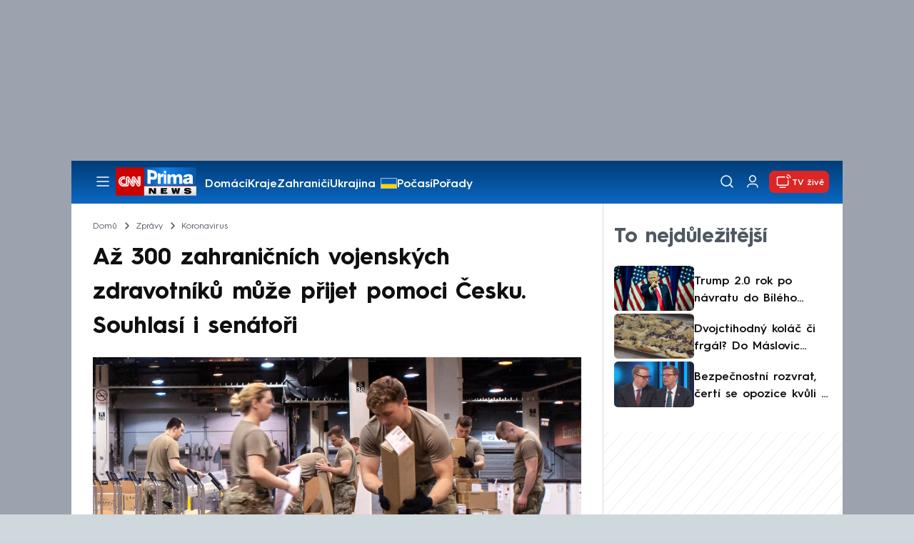

--- FILE ---
content_type: text/html; charset=UTF-8
request_url: https://cnn.iprima.cz/az-300-zahranicnich-vojenskych-zdravotniku-muze-prijet-pomoci-cesku-souhlasi-i-senatori-12238
body_size: 21173
content:
<!DOCTYPE html>
<html lang="cs">
<head>
    <meta charset="UTF-8">
    <meta name="viewport" content="width=device-width, initial-scale=1">
    <meta name="author" content="FTV Prima">
    <meta name="referrer" content="no-referrer-when-downgrade" id="referrer-policy-meta">

            <meta name="robots" content="max-image-preview:large">
    
    <meta name="google-site-verification" content="gsiOsmOWfTS9xPMRB4gH-SmA-DH11GYlFG-LDJJyZSg" />

    <title>Až 300 zahraničních vojenských zdravotníků může pomoci Česku - CNN Prima NEWS</title>

    <link rel="alternate" type="application/rss+xml" title="CNN Prima NEWS" href="/rss" />

        
<link rel="preload" as="font" type="font/woff2" href="https://assets.cnn.iprima.cz/fonts/roboto-v30-latin_latin-ext-regular.woff2" crossorigin="crossorigin">
<link rel="preload" as="font" type="font/woff2" href="https://assets.cnn.iprima.cz/fonts/roboto-v30-latin_latin-ext-500.woff2" crossorigin="crossorigin">
<link rel="preload" as="font" type="font/woff2" href="https://assets.cnn.iprima.cz/fonts/roboto-v30-latin_latin-ext-900.woff2" crossorigin="crossorigin">

<link rel="preload" as="font" type="font/woff2" href="https://assets.cnn.iprima.cz/fonts/HurmeGeometricSans3-Regular.woff2" crossorigin="crossorigin">
<link rel="preload" as="font" type="font/woff2" href="https://assets.cnn.iprima.cz/fonts/HurmeGeometricSans3-SemiBold.woff2" crossorigin="crossorigin">
<link rel="preload" as="font" type="font/woff2" href="https://assets.cnn.iprima.cz/fonts/HurmeGeometricSans3-Bold.woff2" crossorigin="crossorigin">

<link rel="stylesheet preconnect" href="https://assets.cnn.iprima.cz/css/fonts.143f58e9.css" crossorigin="anonymous" fetchpriority="high">
                <link rel="stylesheet" href="https://assets.cnn.iprima.cz/css/gallery-bundle-custom.c1d77ea6.css" crossorigin="anonymous" media="print" onload="this.media=&quot;all&quot;">
        <link rel="stylesheet" href="https://assets.cnn.iprima.cz/658.6dbe746b.css" crossorigin="anonymous" media="print" onload="this.media=&quot;all&quot;">
        <noscript><link rel="stylesheet" href="https://assets.cnn.iprima.cz/css/gallery-bundle-custom.c1d77ea6.css"></noscript>
        <noscript><link rel="stylesheet" href="https://assets.cnn.iprima.cz/css/gallery-bundle.css"></noscript>
    
        <link rel="stylesheet preconnect" href="https://assets.cnn.iprima.cz/432.d3137f09.css" crossorigin="anonymous" fetchpriority="high"><link rel="stylesheet preconnect" href="https://assets.cnn.iprima.cz/287.2c381270.css" crossorigin="anonymous" fetchpriority="high"><link rel="stylesheet preconnect" href="https://assets.cnn.iprima.cz/master.4c3e3149.css" crossorigin="anonymous" fetchpriority="high">

            <script type="application/ld+json">{"@context":"https:\/\/schema.org","@type":"NewsArticle","headline":"A\u017e 300 zahrani\u010dn\u00edch vojensk\u00fdch zdravotn\u00edk\u016f m\u016f\u017ee p\u0159ijet pomoci \u010cesku. Souhlas\u00ed i sen\u00e1to\u0159i","description":"A\u017e 300 vojensk\u00fdch zdravotn\u00edk\u016f z \u010dlensk\u00fdch st\u00e1t\u016f Severoatlantick\u00e9 aliance a Evropsk\u00e9 unie m\u016f\u017ee p\u0159ijet do \u010ceska na pomoc s epidemi\u00ed koronaviru. Mo\u017enost jejich a\u017e devades\u00e1tidenn\u00edho pobytu schv\u00e1lil Sen\u00e1t hlasy 47 ze 48 p\u0159\u00edtomn\u00fdch \u010dlen\u016f. ","url":"https:\/\/cnn.iprima.cz\/az-300-zahranicnich-vojenskych-zdravotniku-muze-prijet-pomoci-cesku-souhlasi-i-senatori-12238","datePublished":"2020-10-29T11:43:35+01:00","mainEntityOfPage":"https:\/\/cnn.iprima.cz\/az-300-zahranicnich-vojenskych-zdravotniku-muze-prijet-pomoci-cesku-souhlasi-i-senatori-12238","dateModified":"2020-10-29T11:43:35+01:00","publisher":{"@context":"https:\/\/schema.org","@type":"NewsMediaOrganization","name":"FTV Prima","url":"https:\/\/cnn.iprima.cz","email":"cnnprima@iprima.cz","logo":{"@context":"https:\/\/schema.org","@type":"ImageObject","url":"https:\/\/assets.cnn.iprima.cz\/images\/logo-prima-cnn-news-big.png","width":802,"height":282,"caption":"CNN Prima News Logo","creditText":"FTV Prima","copyrightNotice":"FTV Prima","creator":{"@context":"https:\/\/schema.org","@type":"Organization","name":"FTV Prima"},"license":"https:\/\/www.iprima.cz\/vseobecne-podminky","acquireLicensePage":"https:\/\/www.iprima.cz\/vseobecne-podminky"},"sameAs":["https:\/\/twitter.com\/cnnprima\/","https:\/\/www.facebook.com\/cnnprima\/","https:\/\/www.instagram.com\/cnnprima\/","https:\/\/www.linkedin.com\/company\/cnnprimanews\/"],"alternateName":["CNN Prima","Prima CNN","CNN Czech"]},"copyrightYear":"2026","author":{"@context":"https:\/\/schema.org","@type":"Person","name":"\u010cTK","description":"Spolehliv\u00fd, rychl\u00fd a nez\u00e1visl\u00fd zpravodajsk\u00fd servis.","image":{"@context":"https:\/\/schema.org","@type":"ImageObject","url":"https:\/\/cdn.administrace.tv\/2020\/08\/09\/small_11\/a66033d0e1b43ce9c627652e554fdc64.png","width":800,"height":800,"copyrightNotice":"FTV Prima","creditText":"FTV Prima","creator":{"@context":"https:\/\/schema.org","@type":"Organization","name":"FTV Prima"},"license":"https:\/\/www.iprima.cz\/vseobecne-podminky","acquireLicensePage":"https:\/\/www.iprima.cz\/vseobecne-podminky"},"url":"","jobTitle":"\u010cesk\u00e1 tiskov\u00e1 kancel\u00e1\u0159"},"image":{"@context":"https:\/\/schema.org","@type":"ImageObject","url":"https:\/\/cdn.administrace.tv\/2020\/10\/29\/medium_169\/847451c5552e56874856645c1e3a7ce5.jpg","width":1200,"height":675,"caption":"Americk\u00e1 arm\u00e1da koronavirus","creditText":"AP","copyrightNotice":"AP","creator":{"@context":"https:\/\/schema.org","@type":"Organization","name":"AP"},"license":"https:\/\/www.iprima.cz\/vseobecne-podminky","acquireLicensePage":"https:\/\/www.iprima.cz\/vseobecne-podminky"}}</script>
                <script type="application/ld+json">{"@context":"https:\/\/schema.org","@type":"BreadcrumbList","itemListElement":[{"@type":"ListItem","position":1,"name":"Zpr\u00e1vy","item":"https:\/\/cnn.iprima.cz\/zpravy"},{"@type":"ListItem","position":2,"name":"Koronavirus","item":"https:\/\/cnn.iprima.cz\/koronavirus"}]}</script>
    
            <link rel="canonical" href="https://cnn.iprima.cz/az-300-zahranicnich-vojenskych-zdravotniku-muze-prijet-pomoci-cesku-souhlasi-i-senatori-12238">
    
    <script>
    window.didomiOnReady = window.didomiOnReady || [];
    window.didomiOnReady.push(function () {
        addGTM(window, document, 'script', 'dataLayer', 'GTM-MPL3TB9');
    });

    /**
     */
    function addGTM(w, d, s, l, i) {
        w[l] = w[l] || [];
        w[l].push({'gtm.start': new Date().getTime(), event: 'gtm.js'});
        var f = d.getElementsByTagName(s)[0],
            j = d.createElement(s),
            dl = l != 'dataLayer' ? '&l=' + l : '';
        j.async = true;
        j.src = 'https://www.googletagmanager.com/gtm.js?id=' + i + dl;
        f.parentNode.insertBefore(j, f);
    }
</script>    <script src="https://trackszn.median.eu/mediankitszn.js?cmptype=cmp&mkident=cnn.iprima.cz" async></script>    <script src="https://cdn.onesignal.com/sdks/web/v16/OneSignalSDK.page.js" defer></script>
<script>
    window.OneSignalDeferred = window.OneSignalDeferred || [];
    OneSignalDeferred.push(function(OneSignal) {
        OneSignal.init({
            appId: "a31c4c35-02d3-454f-a123-4da84b14d075",
        });
    });
</script>                <meta property="fb:app_id" content="473551046858291" />
                <meta property="og:url" content="https://cnn.iprima.cz/az-300-zahranicnich-vojenskych-zdravotniku-muze-prijet-pomoci-cesku-souhlasi-i-senatori-12238" />
                <meta property="og:type" content="article" />
                <meta property="og:title" content="Až 300 zahraničních vojenských zdravotníků může přijet pomoci Česku. Souhlasí i senátoři" />
        <meta name="twitter:title" content="Až 300 zahraničních vojenských zdravotníků může přijet pomoci Česku. Souhlasí i senátoři" />
                <meta property="og:description" content="Až 300 vojenských zdravotníků z členských států Severoatlantické aliance a Evropské unie může přijet do Česka na pomoc s epidemií koronaviru. Možnost jejich až devadesátidenního pobytu schválil Senát hlasy 47 ze 48 přítomných členů. " />
        <meta name="twitter:description" content="Až 300 vojenských zdravotníků z členských států Severoatlantické aliance a Evropské unie může přijet do Česka na pomoc s epidemií koronaviru. Možnost jejich až devadesátidenního pobytu schválil Senát hlasy 47 ze 48 přítomných členů. " />
                <meta property="og:image" content="https://cdn.administrace.tv/2020/10/29/social_networks_overlay/847451c5552e56874856645c1e3a7ce5.jpg" />
        <meta property="og:image:width" content="1200" />
        <meta property="og:image:height" content="625" />
        <meta name="twitter:image" content="https://cdn.administrace.tv/2020/10/29/social_networks_overlay/847451c5552e56874856645c1e3a7ce5.jpg" />
        <meta name="twitter:card" content="summary_large_image" />
    <meta name="twitter:site" content="CNN Prima NEWS" />
    <meta property="og:site_name" content="CNN Prima NEWS" />
        <script> const USER_INFO_URL = 'https://gateway-api.prod.iprima.cz/json-rpc/'; </script>

<script id="prima.sso.script" src="https://user-sso-script.prod.iprima.cz/sso.js" async></script>
<script src="https://assets.cnn.iprima.cz/runtime.8841900d.js" crossorigin="anonymous" fetchpriority="high"></script><script src="https://assets.cnn.iprima.cz/sso.f541f6fd.js" crossorigin="anonymous" fetchpriority="high"></script>    <script async id="ebx" src="//applets.ebxcdn.com/ebx.js"></script>    <meta name="apple-itunes-app" content="app-id=6740076246">
            <script>
            var dataLayer = dataLayer || [];
            dataLayer.push({"event":"page.view","page":{"type":"article","version":"1.0","content":{"id":12238,"title":"A\u017e 300 zahrani\u010dn\u00edch vojensk\u00fdch zdravotn\u00edk\u016f m\u016f\u017ee p\u0159ijet pomoci \u010cesku. Souhlas\u00ed i sen\u00e1to\u0159i","kind":"article-standard","published":"2020-10-29T11:43:35+01:00","layout":"sph","authors":{"name":["\u010cTK"],"id":[4112]},"categories":{"main":"Koronavirus","main_id":185,"list":["Dom\u00e1c\u00ed","Zahrani\u010d\u00ed","Zpr\u00e1vy","Koronavirus","Politika","Zdravotnictv\u00ed","Evropsk\u00e1 unie","NATO","USA","N\u011bmecko"],"list_id":[149,150,156,185,190,191,198,200,201,207]},"tags":{"name":["N\u011bmecko","voj\u00e1ci","Texas","NATO","pomoc","Evropsk\u00e1 unie","Sen\u00e1t","ANO 2011","Lubom\u00edr Metnar","zdravotn\u00edci","\u010cesko","USA","nemocnice v Let\u0148anech","souhlas","zdravotnick\u00fd pracovn\u00edk","Sen\u00e1t Parlamentu \u010cR","pandemie covidu-19"],"id":[720,1862,2357,2568,4748,11940,12004,15158,15399,15604,19318,19320,25637,25890,65053,65124,77001]}}}});
        </script>
    
    <link rel="icon" type="image/png" href="https://assets.cnn.iprima.cz/favicon/favicon-96x96.png" sizes="96x96" />
<link rel="icon" type="image/svg+xml" href="https://assets.cnn.iprima.cz/favicon/favicon.svg" />
<link rel="shortcut icon" href="https://assets.cnn.iprima.cz/favicon/favicon.ico" />
<link rel="apple-touch-icon" sizes="180x180" href="https://assets.cnn.iprima.cz/favicon/apple-touch-icon.png" />
<link rel="manifest" href="https://assets.cnn.iprima.cz/favicon/site.webmanifest" />
                <meta name="keywords" content="Německo, vojáci, NATO, pomoc, Evropská unie, Senát, Lubomír Metnar, zdravotníci, Česko, nemocnice v Letňanech, souhlas">
                <meta name="description" content="Až 300 vojenských zdravotníků z členských států Severoatlantické aliance a Evropské unie může přijet do Česka na pomoc s epidemií koronaviru. Schválil to Senát.">
                <link rel="previewimage" href="https://cdn.administrace.tv/2020/10/29/medium_169/847451c5552e56874856645c1e3a7ce5.jpg"/>
    </head>
<body class=" bg-gray-400">
        

                <div class="header-mone-wrapper static lg:relative">
            <div class="mone_box leader_mobile_rectangle_box">
                <div class="mone_header hide"></div>
                <div class="sas_mone" data-d-area="leaderboard-1" data-m-area="mobilerectangle-1" id="sas_431264"></div>
            </div>
        </div>

        <div class="main-container relative mx-auto bg-white">
                        <div class="sticky-header">
                <header class="header-main w-full h-[40px] md:h-[60px] font-hurme bg-gradient-to-b from-[#003C76] to-[#0B68C3] relative">
    <nav class="flex justify-between items-center py-2.5 pr-5 pl-7 mx-auto my-0 max-w-[1080px] max-h-full max-ml:p-2.5">
        <div class="flex gap-4 items-center mr-4">

                        <button class="dropdown-menu-toggle bg-transparent border-none m-0 cursor-pointer hover:opacity-80 transition-opacity" aria-label="Otevřít menu">
                <img src="https://assets.cnn.iprima.cz/images/icons/burger-menu-white.svg" width="24" height="24" class="block burger-menu-icon" alt="Burger menu ikona">
                <img src="https://assets.cnn.iprima.cz/images/icons/close-white.svg" width="24" height="24" class="hidden close-menu-icon mt-1" alt="Ikona křížku">
            </button>

                        <a href="/" aria-label="CNN Prima News logo" class="flex h-[32px] md:h-[40px] md:mr-3">
                <img src="https://assets.cnn.iprima.cz/images/logo-prima-cnn-news.svg" class="block w-[90px] h-[32px] md:w-[113px] md:h-[40px]" alt="Logo CNN Prima News">
            </a>

                                        <nav class="flex flex-wrap max-w-[70%] h-[20px] gap-x-7 items-center mt-1 max-md:hidden overflow-hidden">
                                            <a href="https://cnn.iprima.cz/domaci#_il=top-menu"
                           class="text-semibold-15-15 ml:text-semibold-16-16 text-white hover:opacity-80 transition-opacity"
                           >
                            Domácí
                        </a>
                                            <a href="https://cnn.iprima.cz/kraje#_il=top-menu"
                           class="text-semibold-15-15 ml:text-semibold-16-16 text-white hover:opacity-80 transition-opacity"
                           >
                            Kraje
                        </a>
                                            <a href="https://cnn.iprima.cz/zahranici#_il=top-menu"
                           class="text-semibold-15-15 ml:text-semibold-16-16 text-white hover:opacity-80 transition-opacity"
                           >
                            Zahraničí
                        </a>
                                            <a href="https://cnn.iprima.cz/ukrajina#_il=top-menu"
                           class="text-semibold-15-15 ml:text-semibold-16-16 text-white hover:opacity-80 transition-opacity ukraine-flag"
                           >
                            Ukrajina
                        </a>
                                            <a href="https://cnn.iprima.cz/pocasi#_il=top-menu"
                           class="text-semibold-15-15 ml:text-semibold-16-16 text-white hover:opacity-80 transition-opacity"
                           >
                            Počasí
                        </a>
                                            <a href="https://cnn.iprima.cz/porady#_il=top-menu"
                           class="text-semibold-15-15 ml:text-semibold-16-16 text-white hover:opacity-80 transition-opacity"
                           >
                            Pořady
                        </a>
                                            <a href="https://cnn.iprima.cz/ekonomika#_il=top-menu"
                           class="text-semibold-15-15 ml:text-semibold-16-16 text-white hover:opacity-80 transition-opacity"
                           >
                            Ekonomika
                        </a>
                                    </nav>
                    </div>

                <div class="flex gap-2 md:gap-1 md:w-[20%] min-w-[155px] items-center justify-end">

                        <a href="https://play.google.com/store/apps/details?id=cz.iprima.cnn&hl=cs"
               id="download-app-link"
               class="hidden bg-transparent border-none m-0 mr-4 cursor-pointer hover:opacity-80 transition-opacity"
               aria-label="Stáhnout aplikaci">
                <img src="https://assets.cnn.iprima.cz/images/download.svg" width="18" height="18" class="block" alt="Ikona stažení">
            </a>
            <script>
                // add here to prevent icon blinking
                const isMobile = /Mobi/i.test(navigator.userAgent);
                const isIOS = /iPhone|iPad|iPod/i.test(navigator.userAgent);

                if (isMobile) {
                    const link = document.getElementById('download-app-link');
                    link.style.display = 'inline-flex';
                    // overwrite link when it's iOS
                    if (isIOS) {
                        link.href = "https://apps.apple.com/cz/app/cnn-prima-news/id6740076246?l=cs";
                    }
                }
            </script>

                        <a href="/vyhledat" class="bg-transparent border-none m-0 cursor-pointer hover:opacity-80 transition-opacity" aria-label="Vyhledávání">
                <img src="https://assets.cnn.iprima.cz/images/icons/search-white.svg" width="24" height="24" class="block" alt="Ikona lupy">
            </a>

            <div class="flex w-[40px] h-[25px] relative">
                                <button onclick="login(); return false;" id="login-btn" class="header-button w-full h-full profile-button-not-logged hover:opacity-80 ml-1 p-0 absolute" aria-label="Uživatelský profil">
                    <img src="https://assets.cnn.iprima.cz/images/icons/user-white.svg" width="24" height="24" class="block m-auto" alt="Ikona uživatele">
                </button>

                                <button id="logged-in-btn" class="header-button w-full h-full hidden profile-button-logged-in user-dropdown-toggle hover:opacity-90 clickable-user-letter ml-1 p-0 absolute">
                    <div class="header-user-letter">
    <svg width="46" height="46" viewBox="0 0 46 46" fill="none" xmlns="http://www.w3.org/2000/svg">
        <g filter="url(#filter0_d_1338_30723)">

                        <circle cx="23" cy="22" r="22" fill="white"/>

                        <text class="svg-letter"
                  x="23" y="23"
                  text-anchor="middle"
                  dominant-baseline="middle"
                  dy="0.1em">
                            </text>
        </g>

        <defs>
                        <filter id="filter0_d_1338_30723" x="0" y="0" width="46" height="46" filterUnits="userSpaceOnUse" color-interpolation-filters="sRGB">
                <feFlood flood-opacity="0" result="BackgroundImageFix"/>
                <feColorMatrix in="SourceAlpha" type="matrix" values="0 0 0 0 0 0 0 0 0 0 0 0 0 0 0 0 0 0 127 0" result="hardAlpha"/>
                <feOffset dy="1"/>
                <feGaussianBlur stdDeviation="0.5"/>
                <feComposite in2="hardAlpha" operator="out"/>
                <feColorMatrix type="matrix" values="0 0 0 0 0 0 0 0 0 0 0 0 0 0 0 0 0 0 0.15 0"/>
                <feBlend mode="normal" in2="BackgroundImageFix" result="effect1_dropShadow_1338_30723"/>
                <feBlend mode="normal" in="SourceGraphic" in2="effect1_dropShadow_1338_30723" result="shape"/>
            </filter>
        </defs>
    </svg>
</div>                </button>
            </div>

                        <section class="header-user-dropdown hidden absolute min-w-[315px] top-full right-[10px] z-10 flex flex-col p-5 rounded-none rounded-b-xl text-blue-dark text-mob-body-regular !text-blue-3 bg-super-light shadow-[0px_1px_1px_rgba(0,0,0,0.15)]">

        <header class="flex gap-5 items-center self-start whitespace-nowrap">

                <div class="header-user-letter">
    <svg width="46" height="46" viewBox="0 0 46 46" fill="none" xmlns="http://www.w3.org/2000/svg">
        <g filter="url(#filter0_d_1338_30723)">

                        <circle cx="23" cy="22" r="22" fill="white"/>

                        <text class="svg-letter"
                  x="23" y="23"
                  text-anchor="middle"
                  dominant-baseline="middle"
                  dy="0.1em">
                            </text>
        </g>

        <defs>
                        <filter id="filter0_d_1338_30723" x="0" y="0" width="46" height="46" filterUnits="userSpaceOnUse" color-interpolation-filters="sRGB">
                <feFlood flood-opacity="0" result="BackgroundImageFix"/>
                <feColorMatrix in="SourceAlpha" type="matrix" values="0 0 0 0 0 0 0 0 0 0 0 0 0 0 0 0 0 0 127 0" result="hardAlpha"/>
                <feOffset dy="1"/>
                <feGaussianBlur stdDeviation="0.5"/>
                <feComposite in2="hardAlpha" operator="out"/>
                <feColorMatrix type="matrix" values="0 0 0 0 0 0 0 0 0 0 0 0 0 0 0 0 0 0 0.15 0"/>
                <feBlend mode="normal" in2="BackgroundImageFix" result="effect1_dropShadow_1338_30723"/>
                <feBlend mode="normal" in="SourceGraphic" in2="effect1_dropShadow_1338_30723" result="shape"/>
            </filter>
        </defs>
    </svg>
</div>
                <p class="user-email-holder self-stretch my-auto"></p>
    </header>

        <hr class="mt-4 w-full h-px bg-zinc-300 border-0"/>

        <nav class="flex flex-col gap-y-4 mt-4">
        <a href="https://profil.iprima.cz/user?ref=magazine" target="_blank" class="hover:underline">
            Nastavení účtu
        </a>
        <a href="" onclick="logout(); return false;" class="hover:underline">
            Odhlásit se
        </a>
    </nav>
</section>

                        <a href="/vysilani" class="flex gap-1 items-center ml-2 px-1 md:px-2 md:py-1 text-help-semibold-12 text-white bg-red-600 rounded-md md:rounded-lg hover:opacity-90 transition-opacity">
                <img src="https://assets.cnn.iprima.cz/images/icons/live-white.svg" width="24" height="24" class="block" alt="Ikona Live TV">
                <span class="max-ml:hidden mt-[3px] min-w-[fit-content]">TV živě</span>
            </a>
        </div>
    </nav>
</header>
<script>
    const user = localStorage.getItem('prima_sso_user_magazine');
    // user is probably logged-in, display it
    if (user) {
        const userData = JSON.parse(user);
        // Set user letter
        setUserLetter(userData.letter);
        // Set user email
        document.querySelectorAll('.user-email-holder').forEach(el => el.textContent = userData.email || '');
        // Show logged-in state
        document.getElementById('login-btn').classList.add('hidden');
        document.getElementById('logged-in-btn').classList.remove('hidden');
    }
</script>

<main class="header-dropdown-menu hidden
    absolute z-10 left-0 right-0 top-[40px] md:top-[60px]     w-full md:max-w-[1040px] mx-auto m-auto my-0
    font-hurme bg-white max-ml:rounded-b-lg rounded-b-2xl
    shadow-[0_4px_16px_rgba(0,0,0,0.25)]
    md:pr-1 ml:pr-3">

        <div class="w-full overflow-y-auto pt-5 pb-12 px-4 md:pr-1 ml:pl-8 ml:pr-5 md:pt-10 md:pb-6">

                <div class="flex max-md:hidden">

                <section class="grid grid-cols-4 gap-y-13 gap-x-4 justify-between mb-10 w-10/12">
                                                <div class="flex flex-col gap-3">
                                                <p class="text-dt-link text-sky-900 my-0">
                            <a href="https://cnn.iprima.cz/domaci"
                                                              class="hover:underline">
                                Domácí
                            </a>
                        </p>
                                                <nav class="text-semibold-15-15 ml:text-semibold-16-16 text-sky-900 flex flex-col gap-y-1">
                                                            <a href="https://cnn.iprima.cz/volby-do-poslanecke-snemovny"
                                                                      class="flex gap-2 items-center hover:underline">
                                    Volby 2025

                                                                                                        </a>
                                                            <a href="https://cnn.iprima.cz/politika"
                                                                      class="flex gap-2 items-center hover:underline">
                                    Politika

                                                                                                        </a>
                                                            <a href="https://cnn.iprima.cz/koronavirus"
                                                                      class="flex gap-2 items-center hover:underline">
                                    Koronavirus

                                                                                                        </a>
                                                            <a href="https://cnn.iprima.cz/pocasi"
                                                                      class="flex gap-2 items-center hover:underline">
                                    Počasí

                                                                                                        </a>
                                                            <a href="https://cnn.iprima.cz/praha"
                                                                      class="flex gap-2 items-center hover:underline">
                                    Praha

                                                                                                        </a>
                                                            <a href="https://cnn.iprima.cz/stredocesky-kraj"
                                                                      class="flex gap-2 items-center hover:underline">
                                    Středočeský kraj

                                                                                                        </a>
                                                            <a href="https://cnn.iprima.cz/moravskoslezsky-kraj"
                                                                      class="flex gap-2 items-center hover:underline">
                                    Moravskoslezský kraj

                                                                                                        </a>
                                                            <a href="https://cnn.iprima.cz/liberecky-kraj"
                                                                      class="flex gap-2 items-center hover:underline">
                                    Liberecký kraj

                                                                                                        </a>
                                                    </nav>
                    </div>
                                                                <div class="flex flex-col gap-3">
                                                <p class="text-dt-link text-sky-900 my-0">
                            <a href="https://cnn.iprima.cz/zahranici"
                                                              class="hover:underline">
                                Zahraničí
                            </a>
                        </p>
                                                <nav class="text-semibold-15-15 ml:text-semibold-16-16 text-sky-900 flex flex-col gap-y-1">
                                                            <a href="https://cnn.iprima.cz/ukrajina"
                                                                      class="flex gap-2 items-center hover:underline">
                                    Ukrajina

                                                                                                        </a>
                                                            <a href="https://cnn.iprima.cz/slovensko"
                                                                      class="flex gap-2 items-center hover:underline">
                                    Slovensko

                                                                                                        </a>
                                                            <a href="https://cnn.iprima.cz/usa"
                                                                      class="flex gap-2 items-center hover:underline">
                                    USA

                                                                                                        </a>
                                                            <a href="https://cnn.iprima.cz/evropska-unie"
                                                                      class="flex gap-2 items-center hover:underline">
                                    Evropská unie

                                                                                                        </a>
                                                            <a href="https://cnn.iprima.cz/rusko"
                                                                      class="flex gap-2 items-center hover:underline">
                                    Rusko

                                                                                                        </a>
                                                            <a href="https://cnn.iprima.cz/izrael"
                                                                      class="flex gap-2 items-center hover:underline">
                                    Izrael

                                                                                                        </a>
                                                            <a href="https://cnn.iprima.cz/nemecko"
                                                                      class="flex gap-2 items-center hover:underline">
                                    Německo

                                                                                                        </a>
                                                            <a href="https://cnn.iprima.cz/cina"
                                                                      class="flex gap-2 items-center hover:underline">
                                    Čína

                                                                                                        </a>
                                                    </nav>
                    </div>
                                                                <div class="flex flex-col gap-3">
                                                <p class="text-dt-link text-sky-900 my-0">
                            <a href="https://cnn.iprima.cz/byznys"
                                                              class="hover:underline">
                                Byznys
                            </a>
                        </p>
                                                <nav class="text-semibold-15-15 ml:text-semibold-16-16 text-sky-900 flex flex-col gap-y-1">
                                                            <a href="https://cnn.iprima.cz/finance"
                                                                      class="flex gap-2 items-center hover:underline">
                                    Finance

                                                                                                        </a>
                                                            <a href="https://cnn.iprima.cz/kryptomeny"
                                                                      class="flex gap-2 items-center hover:underline">
                                    Kryptoměny

                                                                                                        </a>
                                                            <a href="https://cnn.iprima.cz/hypoteky"
                                                                      class="flex gap-2 items-center hover:underline">
                                    Hypotéky

                                                                                                        </a>
                                                            <a href="https://cnn.iprima.cz/dane"
                                                                      class="flex gap-2 items-center hover:underline">
                                    Daně

                                                                                                        </a>
                                                            <a href="https://cnn.iprima.cz/ekonomika"
                                                                      class="flex gap-2 items-center hover:underline">
                                    Ekonomika

                                                                                                        </a>
                                                            <a href="https://cnn.iprima.cz/energetika"
                                                                      class="flex gap-2 items-center hover:underline">
                                    Energetika

                                                                                                        </a>
                                                            <a href="https://cnn.iprima.cz/media"
                                                                      class="flex gap-2 items-center hover:underline">
                                    Média

                                                                                                        </a>
                                                    </nav>
                    </div>
                                                                <div class="flex flex-col gap-3">
                                                <p class="text-dt-link text-sky-900 my-0">
                            <a href="https://cnn.iprima.cz/sport"
                                                              class="hover:underline">
                                Sport
                            </a>
                        </p>
                                                <nav class="text-semibold-15-15 ml:text-semibold-16-16 text-sky-900 flex flex-col gap-y-1">
                                                            <a href="https://cnn.iprima.cz/mma"
                                                                      class="flex gap-2 items-center hover:underline">
                                    MMA

                                                                                                        </a>
                                                            <a href="https://cnn.iprima.cz/fotbal"
                                                                      class="flex gap-2 items-center hover:underline">
                                    Fotbal

                                                                                                        </a>
                                                            <a href="https://cnn.iprima.cz/hokej"
                                                                      class="flex gap-2 items-center hover:underline">
                                    Hokej

                                                                                                        </a>
                                                            <a href="https://cnn.iprima.cz/tenis"
                                                                      class="flex gap-2 items-center hover:underline">
                                    Tenis

                                                                                                        </a>
                                                            <a href="https://cnn.iprima.cz/motorismus"
                                                                      class="flex gap-2 items-center hover:underline">
                                    Moto

                                                                                                        </a>
                                                    </nav>
                    </div>
                                                                <div class="flex flex-col gap-3">
                                                <p class="text-dt-link text-sky-900 my-0">
                            <a href="https://cnn.iprima.cz/lifestyle"
                                                              class="hover:underline">
                                Lifestyle
                            </a>
                        </p>
                                                <nav class="text-semibold-15-15 ml:text-semibold-16-16 text-sky-900 flex flex-col gap-y-1">
                                                            <a href="https://cnn.iprima.cz/cestovani"
                                                                      class="flex gap-2 items-center hover:underline">
                                    Cestování

                                                                                                        </a>
                                                            <a href="https://cnn.iprima.cz/zdravi"
                                                                      class="flex gap-2 items-center hover:underline">
                                    Zdraví

                                                                                                        </a>
                                                            <a href="https://cnn.iprima.cz/historie"
                                                                      class="flex gap-2 items-center hover:underline">
                                    Historie

                                                                                                        </a>
                                                            <a href="https://cnn.iprima.cz/kultura"
                                                                      class="flex gap-2 items-center hover:underline">
                                    Kultura

                                                                                                        </a>
                                                            <a href="https://cnn.iprima.cz/veda-a-technologie"
                                                                      class="flex gap-2 items-center hover:underline">
                                    Věda a technologie

                                                                                                        </a>
                                                            <a href="https://cnn.iprima.cz/filmy"
                                                                      class="flex gap-2 items-center hover:underline">
                                    Filmy

                                                                                                        </a>
                                                            <a href="https://cnn.iprima.cz/serialy"
                                                                      class="flex gap-2 items-center hover:underline">
                                    Seriály

                                                                                                        </a>
                                                    </nav>
                    </div>
                                                                <div class="flex flex-col gap-3">
                                                <p class="text-dt-link text-sky-900 my-0">
                            <a href="https://cnn.iprima.cz/krimi"
                                                              class="hover:underline">
                                Krimi
                            </a>
                        </p>
                                                <nav class="text-semibold-15-15 ml:text-semibold-16-16 text-sky-900 flex flex-col gap-y-1">
                                                            <a href="https://cnn.iprima.cz/soudy"
                                                                      class="flex gap-2 items-center hover:underline">
                                    Soudy

                                                                                                        </a>
                                                            <a href="https://cnn.iprima.cz/nehody"
                                                                      class="flex gap-2 items-center hover:underline">
                                    Nehody

                                                                                                        </a>
                                                            <a href="https://cnn.iprima.cz/pozary"
                                                                      class="flex gap-2 items-center hover:underline">
                                    Požáry

                                                                                                        </a>
                                                            <a href="https://cnn.iprima.cz/vrazdy"
                                                                      class="flex gap-2 items-center hover:underline">
                                    Vraždy

                                                                                                        </a>
                                                            <a href="https://cnn.iprima.cz/krimi"
                                                                      class="flex gap-2 items-center hover:underline">
                                    Krimi v TV

                                                                                                        </a>
                                                    </nav>
                    </div>
                                                                <div class="flex flex-col gap-3">
                                                <p class="text-dt-link text-sky-900 my-0">
                            <a href="https://cnn.iprima.cz/porady"
                                                              class="hover:underline">
                                Pořady
                            </a>
                        </p>
                                                <nav class="text-semibold-15-15 ml:text-semibold-16-16 text-sky-900 flex flex-col gap-y-1">
                                                            <a href="https://cnn.iprima.cz/porady/partie"
                                                                      class="flex gap-2 items-center hover:underline">
                                    Partie

                                                                                                        </a>
                                                            <a href="https://cnn.iprima.cz/porady/hlavni-zpravy"
                                                                      class="flex gap-2 items-center hover:underline">
                                    Hlavní zprávy

                                                                                                        </a>
                                                            <a href="https://cnn.iprima.cz/porady/360deg"
                                                                      class="flex gap-2 items-center hover:underline">
                                    360°

                                                                                                        </a>
                                                            <a href="https://cnn.iprima.cz/porady/novy-den"
                                                                      class="flex gap-2 items-center hover:underline">
                                    Nový den

                                                                                                        </a>
                                                            <a href="https://cnn.iprima.cz/porady/interview-plus"
                                                                      class="flex gap-2 items-center hover:underline">
                                    Interview

                                                                                                        </a>
                                                            <a href="https://cnn.iprima.cz/porady/k-veci"
                                                                      class="flex gap-2 items-center hover:underline">
                                    K věci

                                                                                                        </a>
                                                    </nav>
                    </div>
                                                                <div class="flex flex-col gap-3">
                                                <p class="text-dt-link text-sky-900 my-0">
                            <a href="https://www.iprima.cz"
                                                              class="hover:underline">
                                Prima+
                            </a>
                        </p>
                                                <nav class="text-semibold-15-15 ml:text-semibold-16-16 text-sky-900 flex flex-col gap-y-1">
                                                            <a href="https://fresh.iprima.cz/"
                                   target="_blank"                                   class="flex gap-2 items-center hover:underline">
                                    Prima Fresh

                                                                                                                <img src="https://assets.cnn.iprima.cz/images/icons/link-out-arrow.svg" class="block"
                                             alt="Ikona externího odkazu" width="16px" height="16px">
                                                                    </a>
                                                            <a href="https://zoom.iprima.cz"
                                   target="_blank"                                   class="flex gap-2 items-center hover:underline">
                                    Prima Zoom

                                                                                                                <img src="https://assets.cnn.iprima.cz/images/icons/link-out-arrow.svg" class="block"
                                             alt="Ikona externího odkazu" width="16px" height="16px">
                                                                    </a>
                                                            <a href="https://zeny.iprima.cz/"
                                   target="_blank"                                   class="flex gap-2 items-center hover:underline">
                                    Prima Ženy

                                                                                                                <img src="https://assets.cnn.iprima.cz/images/icons/link-out-arrow.svg" class="block"
                                             alt="Ikona externího odkazu" width="16px" height="16px">
                                                                    </a>
                                                            <a href="https://coolmagazin.iprima.cz/"
                                   target="_blank"                                   class="flex gap-2 items-center hover:underline">
                                    Prima COOL

                                                                                                                <img src="https://assets.cnn.iprima.cz/images/icons/link-out-arrow.svg" class="block"
                                             alt="Ikona externího odkazu" width="16px" height="16px">
                                                                    </a>
                                                            <a href="https://www.primadoma.cz"
                                   target="_blank"                                   class="flex gap-2 items-center hover:underline">
                                    Prima DOMA

                                                                                                                <img src="https://assets.cnn.iprima.cz/images/icons/link-out-arrow.svg" class="block"
                                             alt="Ikona externího odkazu" width="16px" height="16px">
                                                                    </a>
                                                            <a href="https://www.living.iprima.cz"
                                   target="_blank"                                   class="flex gap-2 items-center hover:underline">
                                    Prima Living

                                                                                                                <img src="https://assets.cnn.iprima.cz/images/icons/link-out-arrow.svg" class="block"
                                             alt="Ikona externího odkazu" width="16px" height="16px">
                                                                    </a>
                                                    </nav>
                    </div>
                                    </section>
    
        <section class="w-2/12">
                    <nav class="flex flex-col gap-y-4">
                                    <a href="https://cnn.iprima.cz/show-time" class="block text-dt-link text-sky-900 hover:underline">
                                                ShowTime
                    </a>
                                    <a href="https://cnn.iprima.cz/svet-zvirat" class="block text-dt-link text-sky-900 hover:underline">
                                                Svět zvířat
                    </a>
                                    <a href="https://cnn.iprima.cz/gaming" class="block text-dt-link text-sky-900 hover:underline">
                                                Gaming
                    </a>
                                    <a href="https://cnn.iprima.cz/auto" class="block text-dt-link text-sky-900 hover:underline">
                                                Auto
                    </a>
                                    <a href="https://www.iprima.cz/tv-program#_il=top-menu" class="block text-dt-link text-sky-900 hover:underline">
                                                TV program
                    </a>
                                    <a href="https://cnn.iprima.cz/porady" class="block text-dt-link text-sky-900 hover:underline">
                                                Pořady
                    </a>
                            </nav>
            </section>
</div>
                    <nav class="md:hidden flex flex-col gap-4 mb-4">
                    <a
                    href="https://cnn.iprima.cz/domaci#_il=top-menu"
                    class="text-base font-bold leading-6 text-sky-900"
                                >
                Domácí
            </a>
                    <a
                    href="https://cnn.iprima.cz/kraje#_il=top-menu"
                    class="text-base font-bold leading-6 text-sky-900"
                                >
                Kraje
            </a>
                    <a
                    href="https://cnn.iprima.cz/zahranici#_il=top-menu"
                    class="text-base font-bold leading-6 text-sky-900"
                                >
                Zahraničí
            </a>
                    <a
                    href="https://cnn.iprima.cz/ukrajina#_il=top-menu"
                    class="text-base font-bold leading-6 text-sky-900 ukraine-flag"
                                >
                Ukrajina
            </a>
                    <a
                    href="https://cnn.iprima.cz/pocasi#_il=top-menu"
                    class="text-base font-bold leading-6 text-sky-900"
                                >
                Počasí
            </a>
                    <a
                    href="https://cnn.iprima.cz/porady#_il=top-menu"
                    class="text-base font-bold leading-6 text-sky-900"
                                >
                Pořady
            </a>
                    <a
                    href="https://cnn.iprima.cz/ekonomika#_il=top-menu"
                    class="text-base font-bold leading-6 text-sky-900"
                                >
                Ekonomika
            </a>
            </nav>

                    <section class="md:hidden py-5 border-solid border-light-gray-2 border-x-0 border-b-0 border-t-[1px]">
        <div class="flex flex-wrap gap-3 items-center max-h-[60px] overflow-hidden">
                            <a href="https://cnn.iprima.cz/andrej-babis-tag" class="px-2.5 py-0.5 text-xs leading-5 text-gray-600 rounded border bg-super-light border-solid border-light-gray-2">
                    Andrej Babiš
                </a>
                            <a href="https://cnn.iprima.cz/filip-turek-tag" class="px-2.5 py-0.5 text-xs leading-5 text-gray-600 rounded border bg-super-light border-solid border-light-gray-2">
                    Filip Turek
                </a>
                            <a href="https://cnn.iprima.cz/donald-trump" class="px-2.5 py-0.5 text-xs leading-5 text-gray-600 rounded border bg-super-light border-solid border-light-gray-2">
                    Donald Trump
                </a>
                            <a href="https://cnn.iprima.cz/po-cesku" class="px-2.5 py-0.5 text-xs leading-5 text-gray-600 rounded border bg-super-light border-solid border-light-gray-2">
                    Prima Česko
                </a>
                            <a href="https://cnn.iprima.cz/krimi" class="px-2.5 py-0.5 text-xs leading-5 text-gray-600 rounded border bg-super-light border-solid border-light-gray-2">
                    Krimi
                </a>
                            <a href="https://cnn.iprima.cz/show-time" class="px-2.5 py-0.5 text-xs leading-5 text-gray-600 rounded border bg-super-light border-solid border-light-gray-2">
                    ShowTime
                </a>
                            <a href="https://www.iprima.cz/" class="px-2.5 py-0.5 text-xs leading-5 text-gray-600 rounded border bg-super-light border-solid border-light-gray-2">
                    prima+
                </a>
                            <a href="https://cnn.iprima.cz/aplikace-cpn-470899" class="px-2.5 py-0.5 text-xs leading-5 text-gray-600 rounded border bg-super-light border-solid border-light-gray-2">
                    Mobilní aplikace
                </a>
                    </div>
    </section>

                
<footer class="flex flex-col gap-3 items-center py-6 md:py-8 ml:py-11 mb-1 md:mb-3 ml:mb-6 border border-solid border-light-gray-2 border-x-0">
    <nav class="w-full max-w-[450px] md:max-w-[850px] grid grid-cols-2 items-center gap-y-1 gap-x-3 md:gap-x-6 md:gap-y-3 md:flex md:flex-wrap md:justify-center">
                    <a
                                            href="https://www.skupinaprima.cz/" target="_blank"
                                                            class="text-help-semibold-12 text-dark-gray-text-3 underline hover:no-underline"
            >
                O FTV Prima
            </a>
                    <a
                                            href="https://www.skupinaprima.cz/internetova-reklama/" target="_blank"
                                                            class="text-help-semibold-12 text-dark-gray-text-3 underline hover:no-underline"
            >
                Reklama
            </a>
                    <a
                                            href="https://hbbtv.iprima.cz/#_il=footer" target="_blank"
                                                            class="text-help-semibold-12 text-dark-gray-text-3 underline hover:no-underline"
            >
                HbbTV
            </a>
                    <a
                                            href="https://www.iprima.cz/podminky-uzivani#_il=footer" target="_blank"
                                                            class="text-help-semibold-12 text-dark-gray-text-3 underline hover:no-underline"
            >
                Podmínky užívání
            </a>
                    <a
                                            href="https://www.iprima.cz/cookies#_il=footer" target="_blank"
                                                            class="text-help-semibold-12 text-dark-gray-text-3 underline hover:no-underline"
            >
                Cookies
            </a>
                    <a
                                            href="https://rejstrik-firem.kurzy.cz/48115908/ftv-prima-sro/" target="_blank"
                                                            class="text-help-semibold-12 text-dark-gray-text-3 underline hover:no-underline"
            >
                Vlastník FTV Prima s.r.o.
            </a>
                    <a
                                            href="https://www.skupinaprima.cz/management/" target="_blank"
                                                            class="text-help-semibold-12 text-dark-gray-text-3 underline hover:no-underline"
            >
                Management
            </a>
                    <a
                                            href="https://www.skupinaprima.cz/press/" target="_blank"
                                                            class="text-help-semibold-12 text-dark-gray-text-3 underline hover:no-underline"
            >
                Press
            </a>
                    <a
                                            href="https://www.skupinaprima.cz/castingy/" target="_blank"
                                                            class="text-help-semibold-12 text-dark-gray-text-3 underline hover:no-underline"
            >
                Castingy a výzvy
            </a>
                    <a
                                            href="https://www.skupinaprima.cz/kontakty/" target="_blank"
                                                            class="text-help-semibold-12 text-dark-gray-text-3 underline hover:no-underline"
            >
                Kontakty
            </a>
                    <a
                                            href="https://www.iprima.cz/zpracovani-osobnich-udaju#_il=footer" target="_blank"
                                                            class="text-help-semibold-12 text-dark-gray-text-3 underline hover:no-underline"
            >
                Zpracování osobních údajů
            </a>
                    <a
                                            href=""
                                        onclick="Didomi.notice.show(); return false;"                    class="text-help-semibold-12 text-dark-gray-text-3 underline hover:no-underline"
            >
                Nastavení soukromí
            </a>
                    <a
                                            href="https://podpora.iprima.cz/hc/cs/requests/new" target="_blank"
                                                            class="text-help-semibold-12 text-dark-gray-text-3 underline hover:no-underline"
            >
                Nahlásit chybu
            </a>
                    <a
                                            href="https://podpora.iprima.cz/hc/cs#_il=footer" target="_blank"
                                                            class="text-help-semibold-12 text-dark-gray-text-3 underline hover:no-underline"
            >
                Nápověda
            </a>
                    <a
                                            href="https://cnn.iprima.cz/redakce-zpravodajstvi-cnn-prima-news-56323" target="_blank"
                                                            class="text-help-semibold-12 text-dark-gray-text-3 underline hover:no-underline"
            >
                Redakce
            </a>
            </nav>
</footer>
                <div class="border-solid border-t-0 border-b-[1px] border-x-0 border-light-gray-2 md:border-0">
    <div class="max-w-[400px] py-2 md:py-0 mx-auto flex justify-between md:justify-center items-center gap-8 md:gap-9">
        <p class="text-help-regular-12 md:text-regular-16-16 text-stone-950 min-w-[80px] block">
            Sledujte nás
        </p>
        <div class="flex justify-between md:justify-start gap-8 w-full md:w-auto max-w-[250px]">
                                        <a
                    href="https://www.facebook.com/cnnprima" target="_blank"
                class="hover:opacity-70 transition-opacity"
        aria-label="Facebook"
>
    <img src="https://assets.cnn.iprima.cz/images/icons/social-facebook-2.svg" class="block" alt="Facebook ikona">
</a>            
                                        <a
                    href="https://x.com/CNNPrima" target="_blank"
                class="hover:opacity-70 transition-opacity"
        aria-label="X"
>
    <img src="https://assets.cnn.iprima.cz/images/icons/social-x-2.svg" class="block" alt="X ikona">
</a>            
                                        <a
                    href="https://www.instagram.com/cnnprima" target="_blank"
                class="hover:opacity-70 transition-opacity"
        aria-label="Instagram"
>
    <img src="https://assets.cnn.iprima.cz/images/icons/social-instagram-2.svg" class="block" alt="Instagram ikona">
</a>            
                                        <a
                    href="https://www.youtube.com/channel/UCuZYRKy64fg_eYYLKCEp5Zw" target="_blank"
                class="hover:opacity-70 transition-opacity"
        aria-label="YouTube"
>
    <img src="https://assets.cnn.iprima.cz/images/icons/social-youtube-2.svg" class="block" alt="YouTube ikona">
</a>                    </div>
    </div>
</div>
                <div class="md:hidden flex justify-between gap-5 max-w-[300px] mx-auto mt-4 pt-2 md:pt-3">
    <a href="https://apps.apple.com/jo/app/cnn-prima-news/id6740076246" target="_blank" aria-label="Stáhnout aplikaci na App Store">
        <img src="https://assets.cnn.iprima.cz/images/store-badge-apple.svg" class="block" alt="Apple Store badge">
    </a>
    <a href="https://play.google.com/store/apps/details?id=cz.iprima.cnn&pcampaignid=web_share" target="_blank" aria-label="Stáhnout aplikaci na Google Play">
        <img src="https://assets.cnn.iprima.cz/images/store-badge-google.svg" class="block" alt="Google Play badge">
    </a>
</div>
    </div>
</main>
                
            </div>

                        <div class="content px-4 lg:px-8">
                    

    <article>
        <div id="article-wrapper" class="page-article-detail article-detail article-detail-padding aside-layout relative">
            <main id="article-content">

                                    <div class="atom-breadcrumbs font-hurme text-help-regular-12 items-center pt-5 pb-1 my-0 flex flex-nowrap">
        
                                        <a href="/" class="breadcrumbs-item no-underline text-dark-gray-text-3 inline-flex hover:underline shrink-0">
                    <span class="breadcrumbs-label mr-2.5 mb-1">Domů</span>
                </a>

                                <span class="breadcrumbs-devider text-light-gray text-xs -ml-2">
    <i class="icon i-arrow-right-breadcrumbs"></i>
</span>            
                                        <a href="https://cnn.iprima.cz/zpravy" class="breadcrumbs-item no-underline text-dark-gray-text-3 inline-flex hover:underline shrink-0">
                    <span class="breadcrumbs-label mr-2.5 mb-1">Zprávy</span>
                </a>
            
                                        <span class="breadcrumbs-devider text-light-gray text-xs -ml-2">
    <i class="icon i-arrow-right-breadcrumbs"></i>
</span>            
        
                        
                                        <a href="https://cnn.iprima.cz/koronavirus" class="breadcrumbs-item no-underline text-dark-gray-text-3 inline-flex hover:underline shrink-0">
                    <span class="breadcrumbs-label mr-2.5 mb-1">Koronavirus</span>
                </a>
            
                        
            </div>

                                <h1 id="article-title">
                    Až 300 zahraničních vojenských zdravotníků může přijet pomoci Česku. Souhlasí i senátoři
                </h1>

                    

                                <header class="header-above-content w-full mb-2 md:mb-4">
                    
        
                
                            
                    
                    
                
                                
    <div class="asset-image asset-gallery-type
        ">
                <div class="main-image-wrapper block aspect-169">
                            <img class="main-image aspect-169"
                     src="https://cdn.administrace.tv/2020/10/29/medium_169/847451c5552e56874856645c1e3a7ce5.jpg"
                     srcset="https://cdn.administrace.tv/2020/10/29/mini_169/847451c5552e56874856645c1e3a7ce5.jpg 350w,https://cdn.administrace.tv/2020/10/29/small_169/847451c5552e56874856645c1e3a7ce5.jpg 800w,https://cdn.administrace.tv/2020/10/29/medium_169/847451c5552e56874856645c1e3a7ce5.jpg 1200w,https://cdn.administrace.tv/2020/10/29/hd_169/847451c5552e56874856645c1e3a7ce5.jpg 1920w"                     fetchpriority="high"                     alt="Američtí vojáci připravují kyslíkové láhve a další materiál během pandemie koronaviru. ">
                    </div>

                                        <p class="atom-image-description">
                                    <span>Američtí vojáci připravují kyslíkové láhve a další materiál během pandemie koronaviru. </span>
                                                    <span class="description-source">
                        Zdroj: AP
                    </span>
                            </p>
            </div>
    </header>
                                <header>
    <div class="flex justify-between pb-2">
                <div class="flex items-center gap-3">

                            
    <div  class="-mr-5" style="z-index: 9" >
        <img src="https://cdn.administrace.tv/2020/08/09/icon_11/a66033d0e1b43ce9c627652e554fdc64.png" alt="ČTK" class="avatar-img w-[40px] h-[40px] min-w-[40px] rounded-full border-[1.5px] border-solid border-black object-cover hover:opacity-90 transition-opacity before:!content-none !bg-none" loading="lazy">
    </div>
            
    <div class="flex flex-col ml-4">
                            <div class="flex flex-wrap items-center gap-x-1">
                                                            <span class="text-help-semibold-12 !text-black">
                            ČTK
                        </span>
                    
                                                </div>
        
                <div class="flex flex-wrap items-center gap-x-2 text-help-regular-12">
            
    
    
                        <li class="inline-block">29. říj 2020, 11:43</li>
                    </div>
    </div>
</div>
                    <button class="share-button">

                <i class="icon i-share"></i>

                <nav class="share-links-submenu">
            <div class="socials-wrapper">
                <a
                    href="https://x.com/intent/tweet?text=A%C5%BE%20300%20zahrani%C4%8Dn%C3%ADch%20vojensk%C3%BDch%20zdravotn%C3%ADk%C5%AF%20m%C5%AF%C5%BEe%20p%C5%99ijet%20pomoci%20%C4%8Cesku.%20Souhlas%C3%AD%20i%20sen%C3%A1to%C5%99i&url=https%3A%2F%2Fcnn.iprima.cz%2Faz-300-zahranicnich-vojenskych-zdravotniku-muze-prijet-pomoci-cesku-souhlasi-i-senatori-12238"
            target="_blank"
                class="share-link"
        aria-label="X"
>
    <span><i class="icon i-share-x"></i></span>
    X (twitter)
</a>                <a          onclick="FB.ui({
            method: 'feed',
            link: 'https://cnn.iprima.cz/az-300-zahranicnich-vojenskych-zdravotniku-muze-prijet-pomoci-cesku-souhlasi-i-senatori-12238',
            name: 'Až 300 zahraničních vojenských zdravotníků může přijet pomoci Česku. Souhlasí i senátoři',
            description: 'Až 300 vojenských zdravotníků z členských států Severoatlantické aliance a Evropské unie může přijet do Česka na pomoc s epidemií koronaviru. Možnost jejich až devadesátidenního pobytu schválil Senát hlasy 47 ze 48 přítomných členů. ',
            picture: 'https://cdn.administrace.tv/2020/10/29/medium_169/847451c5552e56874856645c1e3a7ce5.jpg'
        }, function (response){}); return false;"
            class="share-link">
    <span><i class="icon i-share-facebook"></i></span>
    Facebook
</a>
                <a href="https://wa.me/?text=https%3A%2F%2Fcnn.iprima.cz%2Faz-300-zahranicnich-vojenskych-zdravotniku-muze-prijet-pomoci-cesku-souhlasi-i-senatori-12238" target="_blank" rel="noopener noreferrer" class="share-link">
    <span><i class="icon i-share-whatsapp"></i></span>
    Whatsapp
</a>                <hr class="devider">                 <a href="" onclick="copyUrl(); return false;" class="share-link">
    <span><i class="icon i-share-link"></i></span>
    Zkopírovat odkaz
</a>

            </div>
        </nav>
    </button>
    </div>

        <hr class="devider"></header>
                                                    <p class="lead">
                        Až 300 vojenských zdravotníků z členských států Severoatlantické aliance a Evropské unie může přijet do Česka na pomoc s epidemií koronaviru. Možnost jejich až devadesátidenního pobytu schválil Senát hlasy 47 ze 48 přítomných členů. 
                    </p>
                
                                <div class="mone_box wallpaper_mobile_rectangle_box ad-with-bg">
                    <div class="mone_header hide"></div>
                    <div class="sas_mone" data-d-area="wallpaper-1" data-m-area="mobilerectangle-2" id="sas_292887"></div>
                </div>

                                <a href="https://www.seznam.cz/pridat-boxik/173335" onclick="dataLayer.push({'event': 'add_to_seznam'})" class="hidden w-full" id="seznam-banner">
    <picture>
        <source media="(max-width: 500px)"
                srcset="https://assets.cnn.iprima.cz/images/seznam-banner-mobile-v3.svg">

        <img loading="lazy"
             class="w-full mb-4"
             src="https://assets.cnn.iprima.cz/images/seznam-banner-desktop-v3.svg"
             alt="Seznam.cz banner">
    </picture>
</a>
                                <div id="article-inner-content">
                    <p>    Případné působení zahraničních vojáků v České republice podléhá podle ústavních pravidel souhlasu obou parlamentních komor. Dolní komora návrh schválila v úterý.</p>
<article class="related-article molecule-article" data-type="article-standard">

        <p class="intro-title-mobile">
        Čtěte také
    </p>

        <a href="https://cnn.iprima.cz/metnar-chci-aby-nabidku-usa-na-vyslani-vojenskych-lekaru-do-cr-mimoradne-schvalila-vlada-11766" class="image-link">

                <picture class="image-picture">
            <source media="(max-width: 500px)"
                    srcset="https://cdn.administrace.tv/2020/10/22/mini_169/4b239e22666ff6d90ca6fbd9a309df9a.jpg, https://cdn.administrace.tv/2020/10/22/small_169/4b239e22666ff6d90ca6fbd9a309df9a.jpg 2x">
            <source srcset="https://cdn.administrace.tv/2020/10/22/small_169/4b239e22666ff6d90ca6fbd9a309df9a.jpg, https://cdn.administrace.tv/2020/10/22/medium_169/4b239e22666ff6d90ca6fbd9a309df9a.jpg 2x">
            <img loading="lazy"
                 class="image"
                 src="https://cdn.administrace.tv/2020/10/22/mini_169/4b239e22666ff6d90ca6fbd9a309df9a.jpg"
                 alt="Ministr obrany Lubomír Metnar ">
        </picture>

                
                
            </a>

        <div class="content-wrapper">

                <p class="intro-title-desktop">
            Čtěte také
        </p>

                <a href="https://cnn.iprima.cz/metnar-chci-aby-nabidku-usa-na-vyslani-vojenskych-lekaru-do-cr-mimoradne-schvalila-vlada-11766" class="title-link">
            <p class="title">
                Metnar: Mimořádné zasedání vlády má schvalovat vyslání amerických vojenských lékařů do ČR 
            </p>
        </a>

                <div class="article-footer">

                                                                                                <span>22. říj 2020, 07:51</span>
            
                        <span class="reading-time">
                <i class="icon i-clocks"></i>
                6 min čtení
            </span>
        </div>
    </div>
</article><p>    „V současné době nelze zcela konkrétně specifikovat podobu této pomoci, jelikož se bude odvíjet od možností a nabídky spojeneckých zemí a aktuální potřeby ČR,“ stojí ve vládních podkladech pro zákonodárce.</p><p>    Působení armádních lékařů a zdravotníků zatím nabídly po české žádosti USA. Skupiny Národních gard Texasu a Nebrasky mají mít celkem 28 členů. „Předpokládá se, že by se jednalo celkem o čtyři týmy po zhruba sedmi členech, které by vedl lékař. Americké týmy již mají zkušenost se zvládáním pandemie z USA a měly by vlastní vybavení,“ uvedla vláda.</p><p>    Zahraniční vojáci budou v případě nasazení v Česku působit beze zbraní a vždy ve spolupráci s českým zdravotním personálem. Američané by mohli pomáhat podle ministra obrany Lubomíra Metnara (za ANO) i v záložní nemocnici na výstavišti v Praze-Letňanech, pokud by musela být uvedena do provozu.</p><p>    „Čeští zdravotníci jsou často přetíženi a vydávají se ze všech sil, aby se situaci podařilo zvládnout,“ řekl před senátory Metnar. Nyní se podle něho vyjednává o možném vyslání zdravotníků s Německem a rozbíhají se jednání i s dalšími státy NATO a EU na bilaterální úrovni i na úrovni obou organizací.</p>
                </div>

                                <section class="related-articles-section" style="display: none">
    <p class="related-articles-title">
        Doporučené články
    </p>
    <div class="wrapper-inner" id="cnn-test-personal"></div>
</section>
                                                            <section class="mt-[24px] md:mt-[32px] px-4 md:px-6 mb-8">
        <div class="flex flex-wrap gap-y-[8px] gap-x-[8px] md:gap-x-[16px] text-help-regular-12 text-medium-gray justify-center items-center">
                            <a href="https://cnn.iprima.cz/nemecko-tag" class="inline-flex items-center min-h-[26px] px-[12px] hover:underline">
                    Německo
                </a>
                            <a href="https://cnn.iprima.cz/vojaci-tag" class="inline-flex items-center min-h-[26px] px-[12px] hover:underline">
                    vojáci
                </a>
                            <a href="https://cnn.iprima.cz/texas-tag" class="inline-flex items-center min-h-[26px] px-[12px] hover:underline">
                    Texas
                </a>
                            <a href="https://cnn.iprima.cz/nato-tag" class="inline-flex items-center min-h-[26px] px-[12px] hover:underline">
                    NATO
                </a>
                            <a href="https://cnn.iprima.cz/pomoc-tag" class="inline-flex items-center min-h-[26px] px-[12px] hover:underline">
                    pomoc
                </a>
                    </div>
    </section>
                
                                        <div class="article-author-info flex flex-col mb:mt-2 pb-4">
        <div class="flex items-center gap-3">

                        
    <div >
        <img src="https://cdn.administrace.tv/2020/08/09/icon_11/a66033d0e1b43ce9c627652e554fdc64.png" alt="ČTK" class="avatar-img w-[40px] h-[40px] min-w-[40px] rounded-full border-[1.5px] border-solid border-black object-cover hover:opacity-90 transition-opacity before:!content-none !bg-none" loading="lazy">
    </div>

                        <span class="text-help-semibold-12 !text-black">
                                    ČTK
                            </span>
        </div>

                            <p class="!text-semibold-14-14 !text-black mb-0 mt-2">
                Spolehlivý, rychlý a nezávislý zpravodajský servis.
            </p>
            </div>

                                <footer>
        <hr class="devider">
    <div class="flex justify-between mt-2">
                            <div class="flex gap-2 flex-1 items-center">
                <img src="https://assets.cnn.iprima.cz/images/icons/comment.svg" class="block" alt="Ikona komentářů">
                <span class="text-help-semibold-12 text-blue-link">Pro tento článek jsou komentáře vypnuté</span>
            </div>
        
                    <button class="share-button">

                <i class="icon i-share"></i>

                <nav class="share-links-submenu">
            <div class="socials-wrapper">
                <a
                    href="https://x.com/intent/tweet?text=A%C5%BE%20300%20zahrani%C4%8Dn%C3%ADch%20vojensk%C3%BDch%20zdravotn%C3%ADk%C5%AF%20m%C5%AF%C5%BEe%20p%C5%99ijet%20pomoci%20%C4%8Cesku.%20Souhlas%C3%AD%20i%20sen%C3%A1to%C5%99i&url=https%3A%2F%2Fcnn.iprima.cz%2Faz-300-zahranicnich-vojenskych-zdravotniku-muze-prijet-pomoci-cesku-souhlasi-i-senatori-12238"
            target="_blank"
                class="share-link"
        aria-label="X"
>
    <span><i class="icon i-share-x"></i></span>
    X (twitter)
</a>                <a          onclick="FB.ui({
            method: 'feed',
            link: 'https://cnn.iprima.cz/az-300-zahranicnich-vojenskych-zdravotniku-muze-prijet-pomoci-cesku-souhlasi-i-senatori-12238',
            name: 'Až 300 zahraničních vojenských zdravotníků může přijet pomoci Česku. Souhlasí i senátoři',
            description: 'Až 300 vojenských zdravotníků z členských států Severoatlantické aliance a Evropské unie může přijet do Česka na pomoc s epidemií koronaviru. Možnost jejich až devadesátidenního pobytu schválil Senát hlasy 47 ze 48 přítomných členů. ',
            picture: 'https://cdn.administrace.tv/2020/10/29/medium_169/847451c5552e56874856645c1e3a7ce5.jpg'
        }, function (response){}); return false;"
            class="share-link">
    <span><i class="icon i-share-facebook"></i></span>
    Facebook
</a>
                <a href="https://wa.me/?text=https%3A%2F%2Fcnn.iprima.cz%2Faz-300-zahranicnich-vojenskych-zdravotniku-muze-prijet-pomoci-cesku-souhlasi-i-senatori-12238" target="_blank" rel="noopener noreferrer" class="share-link">
    <span><i class="icon i-share-whatsapp"></i></span>
    Whatsapp
</a>                <hr class="devider">                 <a href="" onclick="copyUrl(); return false;" class="share-link">
    <span><i class="icon i-share-link"></i></span>
    Zkopírovat odkaz
</a>

            </div>
        </nav>
    </button>
    </div>
</footer>
                
                                    <div class="recommended-articles">
        <div class="wrapper-outer">

                            <p class="main-title">Návrhy pro vás</p>
            
            <div class="wrapper-inner" id="cnn-for-you">
                                    <article class="article"
                             data-id="cnn-466260"
                             data-title="Žebříček nejhorších jídel světa. Umístily se i tři české pokrmy, vévodí skandinávská kuchyně"
                             data-method="editor"
                             data-index="1/2"
                             data-strip="cnn-for-you"
                             data-strip-location="3/3">

                                                <a href="https://cnn.iprima.cz/stovka-nejhorsich-jidel-sveta-vevodi-skandinavska-kuchyne-v-zebricku-i-tri-ceske-pochutiny-466260"
                           onclick="gtmEventClick(this)"
                           class="main-image-wrapper"
                           >

                                                        <picture>
                                <source srcset="https://cdn.administrace.tv/2025/02/15/mini_169/26df6209842e850ee5330fda27e81c3e.jpg, https://cdn.administrace.tv/2025/02/15/small_169/26df6209842e850ee5330fda27e81c3e.jpg 2x">
                                <img loading="lazy"
                                     class="aspect-169"
                                     src="https://cdn.administrace.tv/2025/02/15/mini_169/26df6209842e850ee5330fda27e81c3e.jpg"
                                     width="350"
                                     height="197"
                                     alt="Žebříček nejhorších jídel světa. Umístily se i tři české pokrmy, vévodí skandinávská kuchyně">
                            </picture>

                                                            <div class="content-type-tag gallery-tag responsive">
        <div class="content-icon">
            <i class="icon i-image"></i>
        </div>
        <div class="label">
                            5
             <span class="label-text">fotografií</span>
        </div>
    </div>
                        </a>
                        <div class="article-info">
                            <p>
                                <a href="https://cnn.iprima.cz/stovka-nejhorsich-jidel-sveta-vevodi-skandinavska-kuchyne-v-zebricku-i-tri-ceske-pochutiny-466260" onclick="gtmEventClick(this)" >
                                    Žebříček nejhorších jídel světa. Umístily se i tři české pokrmy, vévodí skandinávská kuchyně
                                </a>
                                                            </p>
                        </div>
                    </article>
                                    <article class="article"
                             data-id="cnn-465143"
                             data-title="Sníh, jak ho neznáte: Jak rychle padá i z čeho se skládá. A vločky nejsou bílé"
                             data-method="editor"
                             data-index="2/2"
                             data-strip="cnn-for-you"
                             data-strip-location="3/3">

                                                <a href="https://cnn.iprima.cz/pocasi-snih"
                           onclick="gtmEventClick(this)"
                           class="main-image-wrapper"
                           >

                                                        <picture>
                                <source srcset="https://cdn.administrace.tv/2025/02/11/mini_169/54c4134ed42ee6f86df6d3e675e78621.jpg, https://cdn.administrace.tv/2025/02/11/small_169/54c4134ed42ee6f86df6d3e675e78621.jpg 2x">
                                <img loading="lazy"
                                     class="aspect-169"
                                     src="https://cdn.administrace.tv/2025/02/11/mini_169/54c4134ed42ee6f86df6d3e675e78621.jpg"
                                     width="350"
                                     height="197"
                                     alt="Sníh, jak ho neznáte: Jak rychle padá i z čeho se skládá. A vločky nejsou bílé">
                            </picture>

                                                            <div class="content-type-tag gallery-tag responsive">
        <div class="content-icon">
            <i class="icon i-image"></i>
        </div>
        <div class="label">
                            31
             <span class="label-text">fotografií</span>
        </div>
    </div>
                        </a>
                        <div class="article-info">
                            <p>
                                <a href="https://cnn.iprima.cz/pocasi-snih" onclick="gtmEventClick(this)" >
                                    Sníh, jak ho neznáte: Jak rychle padá i z čeho se skládá. A vločky nejsou bílé
                                </a>
                                                            </p>
                        </div>
                    </article>
                            </div>
        </div>
    </div>
    <script>
        addEventListener('DOMContentLoaded', () => {
            createObserver('#cnn-for-you', '.gtm-item', (el) => {
                gtmEventVisible(el);
            });
        });
    </script>


                    <div id="infinite-article-container"
         class="infinite-articles"
         data-load-url="/_infinite-article/12238/9/999"
         data-limit="9">
    </div>
            </main>

                        <aside id="sidebar" class="hidden md:block">

            <section class="vertical-box hidden md:block pb-8">

                            <p class="!text-dt-fake-h2 !text-dark-gray-text-3 mb-3 lg:mb-5 mt-0">
                To nejdůležitější
            </p>
        
        <div class="flex flex-col gap-y-3 lg:-mr-4" id="cnn-best-of">
                            <article class="vertical-box-article gtm-item"
                         data-id="cnn-501862"
                         data-title="Trump 2.0 rok po návratu do Bílého domu: Překresluje mapy, šermuje s rivaly a válčí s cenami"
                         data-method="editor"
                         data-index="1/3"
                         data-strip="cnn-best-of"
                         data-strip-location="2/3">

                                        <a href="https://cnn.iprima.cz/trump-2-0-rok-po-navratu-sef-bileho-domu-prekresluje-mapy-sermuje-s-rivaly-a-valci-s-cenami-501862"
                       onclick="gtmEventClick(this)"
                       class="article-image-link">
                        <picture>
                            <source srcset="https://cdn.administrace.tv/2026/01/07/mini_169/bcf401780f484a33c9c1c9826f7c238a.jpg, https://cdn.administrace.tv/2026/01/07/small_169/bcf401780f484a33c9c1c9826f7c238a.jpg 2x">
                            <img loading="lazy"
                                 class="article-image keep-image-ratio"
                                 src="https://cdn.administrace.tv/2026/01/07/mini_169/bcf401780f484a33c9c1c9826f7c238a.jpg"
                                 width="350"
                                 height="197"
                                 alt="Trump 2.0 rok po návratu do Bílého domu: Překresluje mapy, šermuje s rivaly a válčí s cenami">
                        </picture>
                    </a>

                                        <div class="article-content">
                        <p class="article-title">
                            <a href="https://cnn.iprima.cz/trump-2-0-rok-po-navratu-sef-bileho-domu-prekresluje-mapy-sermuje-s-rivaly-a-valci-s-cenami-501862"
                               onclick="gtmEventClick(this)"
                               class="article-title-link line-clamp">
                                Trump 2.0 rok po návratu do Bílého domu: Překresluje mapy, šermuje s rivaly a válčí s cenami

                                                                                            </a>
                        </p>
                    </div>
                </article>
                            <article class="vertical-box-article gtm-item"
                         data-id="cnn-501792"
                         data-title="Dvojctihodný koláč či frgál? Do Máslovic jezdí zdaleka, na Vinohradech se stojí dlouhé fronty"
                         data-method="editor"
                         data-index="2/3"
                         data-strip="cnn-best-of"
                         data-strip-location="2/3">

                                        <a href="https://cnn.iprima.cz/kde-maji-nejlepsi-kolace-v-praze-ve-vyhlasenem-pekarstvi-spotrebuji-i-50-kilo-drobenky-denne-501792"
                       onclick="gtmEventClick(this)"
                       class="article-image-link">
                        <picture>
                            <source srcset="https://cdn.administrace.tv/2026/01/18/mini_169/c746fca660d566008c2cd891455d5281.jpg, https://cdn.administrace.tv/2026/01/18/small_169/c746fca660d566008c2cd891455d5281.jpg 2x">
                            <img loading="lazy"
                                 class="article-image keep-image-ratio"
                                 src="https://cdn.administrace.tv/2026/01/18/mini_169/c746fca660d566008c2cd891455d5281.jpg"
                                 width="350"
                                 height="197"
                                 alt="Dvojctihodný koláč či frgál? Do Máslovic jezdí zdaleka, na Vinohradech se stojí dlouhé fronty">
                        </picture>
                    </a>

                                        <div class="article-content">
                        <p class="article-title">
                            <a href="https://cnn.iprima.cz/kde-maji-nejlepsi-kolace-v-praze-ve-vyhlasenem-pekarstvi-spotrebuji-i-50-kilo-drobenky-denne-501792"
                               onclick="gtmEventClick(this)"
                               class="article-title-link line-clamp">
                                Dvojctihodný koláč či frgál? Do Máslovic jezdí zdaleka, na Vinohradech se stojí dlouhé fronty

                                                                                            </a>
                        </p>
                    </div>
                </article>
                            <article class="vertical-box-article gtm-item"
                         data-id="cnn-501910"
                         data-title="Bezpečnostní rozvrat, čertí se opozice kvůli L-159. Bicepsové řeči, kontroval Juchelka"
                         data-method="editor"
                         data-index="3/3"
                         data-strip="cnn-best-of"
                         data-strip-location="2/3">

                                        <a href="https://cnn.iprima.cz/bezpecnostni-rozvrat-obrat-na-vychod-certi-se-opozice-kvuli-l-159-bicepsove-reci-kontroval-juchelka-501910"
                       onclick="gtmEventClick(this)"
                       class="article-image-link">
                        <picture>
                            <source srcset="https://cdn.administrace.tv/2026/01/19/mini_169/1514acdfa803cc322ba8552c25f07f1c.png, https://cdn.administrace.tv/2026/01/19/small_169/1514acdfa803cc322ba8552c25f07f1c.png 2x">
                            <img loading="lazy"
                                 class="article-image keep-image-ratio"
                                 src="https://cdn.administrace.tv/2026/01/19/mini_169/1514acdfa803cc322ba8552c25f07f1c.png"
                                 width="350"
                                 height="197"
                                 alt="Bezpečnostní rozvrat, čertí se opozice kvůli L-159. Bicepsové řeči, kontroval Juchelka">
                        </picture>
                    </a>

                                        <div class="article-content">
                        <p class="article-title">
                            <a href="https://cnn.iprima.cz/bezpecnostni-rozvrat-obrat-na-vychod-certi-se-opozice-kvuli-l-159-bicepsove-reci-kontroval-juchelka-501910"
                               onclick="gtmEventClick(this)"
                               class="article-title-link line-clamp">
                                Bezpečnostní rozvrat, čertí se opozice kvůli L-159. Bicepsové řeči, kontroval Juchelka

                                                                                            </a>
                        </p>
                    </div>
                </article>
                    </div>
    </section>
    <script>
        addEventListener('DOMContentLoaded', () => {
            createObserver('#cnn-best-of', '.gtm-item', (el) => {
                gtmEventVisible(el);
            });
        });
    </script>


        <div class="ad-right-side">
    <div class="mone_box halfpage_box ad-with-bg ad-sticky">
        <div class="mone_header hide"></div>
        <div class="sas_mone" data-d-area="halfpagead-1" id="sas_928347"></div>
    </div>
</div>

</aside>
        </div>
    </article>

            </div>

                    </div>
    <script>
        const LIVE_ARTICLE_URL = 'https://microservices.api.administrace.tv/live-article/live-articles';
        const LIVE_ARTICLE_API_KEY = 'kStXS2ZQd3GaENJIxfKYeUFBQ5MNaUwc';
        const LIVE_ARTICLE_ITEMS_PER_PAGE = 16;
        const LIVE_ARTICLE_UPDATE_INTERVAL = '120';
        const LIVE_ARTICLE_BUTTON_DELAY = '500';
        const FALLBACK_IMAGE = 'https://assets.cnn.iprima.cz/images/fallback-image.jpg';
        const GALLERY_AD_REPEAT_LIMIT = 4;
        const GALLERY_INITIAL_MODE = 'overview';
        const QUIZ_URL = 'https://services.administrace.tv/quizzes/api/v1';
        const QUIZ_API_KEY = 'kHWEnxnacJntT28uubIW2YSQjng3awYVWgTH7KFrhAtvCdwL3lNMpbuKskm8L4YQ';
        const ELECTIONS_HOST = 'https://services.administrace.tv/elections/api/v1';
        const ELECTIONS_FALLBACK_IMAGE = 'https://assets.cnn.iprima.cz/images/elections/icons/candidate.jpg';

                    const STICKY_PLAYER = true;
            const STICKY_PLAYER_PLATFORMS = 'desktop'.split(',');
                // ticker
        const TICKER_SLIDE_SHOW_INTERVAL = '5';
        const TICKER_ELECTION_TRAIN = '';

        const GOOGLE_RECAPTCHA_KEY = '6LeCIrQUAAAAABRBtRshXLAblTwhuzHuPuCgtzWf';
        const AD_SCRIPT_CHANNEL_ID = '74';
        const ADS_CHANNEL_NAME = 'Prima_CNN';
        const SITE_NAME = 'cnn';
        const APP_ENVIRONMENT = 'prod';
    </script>

    <script src="https://assets.cnn.iprima.cz/777.4aa33a2a.js" crossorigin="anonymous"></script><script src="https://assets.cnn.iprima.cz/418.480a503f.js" crossorigin="anonymous"></script><script src="https://assets.cnn.iprima.cz/692.f7929e8a.js" crossorigin="anonymous"></script><script src="https://assets.cnn.iprima.cz/880.8f88bcd7.js" crossorigin="anonymous"></script><script src="https://assets.cnn.iprima.cz/907.15912b6f.js" crossorigin="anonymous"></script><script src="https://assets.cnn.iprima.cz/master.6967fed7.js" crossorigin="anonymous"></script>
    <script src="https://assets.cnn.iprima.cz/863.9d6edf89.js" crossorigin="anonymous"></script><script src="https://assets.cnn.iprima.cz/js/gallery-bundle.bac1fb60.js" crossorigin="anonymous"></script>
        <script src="https://assets.cnn.iprima.cz/717.21a43b0d.js" crossorigin="anonymous"></script><script src="https://assets.cnn.iprima.cz/article.d656f818.js" crossorigin="anonymous"></script>
    <script>
    addEventListener('DOMContentLoaded', () => {
        // recommendRecombee(RECOMBEE_ITEM_ID, 7, 'cnn-eyecatcher', (data) => {
        //     let wrapper = document.getElementById('cnn-eyecatcher');
        //
        //     let newWrapper = document.createElement("div");
        //     newWrapper.className = 'carousel carousel-full-width carousel-flex owl-carousel owl-theme';
        //     newWrapper.id = 'cnn-eyecatcher';
        //     newWrapper.innerHTML = '' + data + '';
        //     newWrapper.setAttribute('data-recommId', wrapper.getAttribute('data-recommId'));
        //     // append new wrapper and remove old one
        //     wrapper.parentNode.append(newWrapper);
        //     wrapper.remove();
        //
        //     initCarousel('#cnn-eyecatcher');
        //     lazyloadUpdate();
        //     createObserver('#cnn-eyecatcher', '.gtm-item', (el) => {
        //         gtmEventVisible(el);
        //     });
        // });

        recommendRecombee(RECOMBEE_ITEM_ID, 10, 'cnn-articles-to-topic', () => {
            document.getElementById('cnn-articles-to-topic').parentNode.style.display = 'block';

            createObserver('#cnn-articles-to-topic', '.gtm-item', (el) => {
                gtmEventVisible(el);
            });
        });

        recommendRecombee(RECOMBEE_ITEM_ID, 10, 'cnn-test-personal', () => {
            document.getElementById('cnn-test-personal').parentNode.style.display = 'block';

            createObserver('#cnn-test-personal', '.gtm-item', (el) => {
                gtmEventVisible(el);
            });
        }, 'items-to-user');

        recommendRecombee(RECOMBEE_ITEM_ID, 10, 'cnn-articles-to-domain', () => {
            document.getElementById('cnn-articles-to-domain').parentNode.style.display = 'block';

            createObserver('#cnn-articles-to-domain', '.gtm-item', (el) => {
                gtmEventVisible(el);
            });
        });

        recommendRecombee(RECOMBEE_ITEM_ID, 5, 'cnn-best-of', () => {
            createObserver('#cnn-best-of', '.gtm-item', (el) => {
                gtmEventVisible(el);
            });
        });

        recommendRecombee(RECOMBEE_ITEM_ID, 2, 'cnn-for-you', () => {
            createObserver('#cnn-for-you', '.gtm-item', (el) => {
                gtmEventVisible(el);
            });
        });
    });
</script>    <script>
    const RECOMBEE_DB = 'ftv-prima-cross-domain';
    const RECOMBEE_PUBLIC_TOKEN = 'syGAjIijTmzHy7kPeckrr8GBc8HYHvEyQpuJsfjV7Dnxq02wUf3k5IAzgVTfCtx6';
    const RECOMBEE_BASE_URI = 'client-rapi-prima.recombee.com';
    const RECOMBEE_ITEM_ID = 'cnn-12238';
</script>
<script src="https://cdn.jsdelivr.net/gh/recombee/js-api-client/dist/recombee-api-client.min.js" defer></script>
<script src="https://assets.cnn.iprima.cz/recombee.5bb3f37f.js" crossorigin="anonymous"></script>
    <script defer src="https://static.primacdn.cz/sas/cmp/cpex-cmp.js"></script>    <script>
    var breakpoint = 990;

            var SAS_SECTION = window.innerWidth < breakpoint ? "mobile" : "desktop";
    
            var SAS_KEYWORDS = '';
    
    var SAS_BRANDING = true;
</script>
<script src="https://ssp.seznam.cz/static/js/ssp.js"></script>
<script async src="https://static.primacdn.cz/sas/cnn_prima_news/prod/loader.js"></script>    <script>
    let consentClarity = (function() {
        let callOnlyOnce = false;

        return function() {
            if (!callOnlyOnce) {
                callOnlyOnce = true;
                initClarity();
            }
        }
    })();

    window.didomiOnReady = window.didomiOnReady || [];
    window.didomiOnReady.push(function (Didomi) {
        if (Didomi.getUserConsentStatusForPurpose('cookies') && Didomi.getUserConsentStatusForPurpose('improve_products')) {
            consentClarity();
        } else {
            window.didomiEventListeners = window.didomiEventListeners || [];
            window.didomiEventListeners.push({
                event: 'consent.changed',
                listener: function () {
                    if (Didomi.getUserConsentStatusForPurpose('cookies') && Didomi.getUserConsentStatusForPurpose('improve_products')) {
                        consentClarity();
                    }
                }
            });
        }
    });

    function initClarity() {
        (function(c,l,a,r,i,t,y){
            c[a]=c[a]||function(){(c[a].q=c[a].q||[]).push(arguments)};
            t=l.createElement(r);t.async=1;t.src="https://www.clarity.ms/tag/"+i;
            y=l.getElementsByTagName(r)[0];y.parentNode.insertBefore(t,y);
        })(window, document, "clarity", "script", "ufoknee9l2");
    }
</script>        <script>
        window.fbAsyncInit = function() {
            FB.init({
                appId: '473551046858291',
                cookie: true,
                xfbml: true,
                version: 'v6.0'
            });

            if (typeof fixFBVideosPadding === "function")
                fixFBVideosPadding();
		};
    </script>
    <script async defer src="https://connect.facebook.net/cs_CZ/sdk.js"></script>
    <script type="module" src="https://videoplayer-prima.prod.iprima.cz/prima-videoplayer.js" fetchpriority="low"></script>

<script src="https://assets.cnn.iprima.cz/video-player.11db3036.js" crossorigin="anonymous" fetchpriority="low"></script>    <script type="text/javascript">
    var pp_gemius_identifier = '1vCacSsg486UhbI60BqqeeV1HSGpkrtxmiaU3hRmnpP.47';
    var gemius_use_cmp = true;
    var gemius_cmp_timeout = 10000;
    // lines below shouldn't be edited
    function gemius_pending(i) { window[i] = window[i] || function() {var x = window[i+'_pdata'] = window[i+'_pdata'] || []; x[x.length]=arguments;};};
    gemius_pending('gemius_hit'); gemius_pending('gemius_event'); gemius_pending('gemius_init'); gemius_pending('pp_gemius_hit'); gemius_pending('pp_gemius_event'); gemius_pending('pp_gemius_init');
    (function(d,t) {try {var gt=d.createElement(t),s=d.getElementsByTagName(t)[0],l='http'+((location.protocol=='https:')?'s':''); gt.setAttribute('async','async');
        gt.setAttribute('defer','defer'); gt.src=l+'://spir.hit.gemius.pl/xgemius.js'; s.parentNode.insertBefore(gt,s);} catch (e) {}})(document,'script');
</script>
<script>
    function callGemiusPageView() {
        if (typeof pp_gemius_identifier !== 'undefined') {
            gemius_hit(pp_gemius_identifier.replace('USED_',''))
        }
    }
</script>
<script src="https://scz.hit.gemius.pl/gplayer.js" fetchpriority="low"></script>
<script src="https://scz.hit.gemius.pl/gstream.js" fetchpriority="low"></script>

            <script>!function(n,t){"use strict";var e,r,i=t.createElement.bind(t),o="auto".replace("u","")+"b",a=W("tenntsidadvLeeEr",443),u=W("emifar",443),c=Math;try{r=n.btoa,e=n[o]}catch(n){t.currentScript.src="\r",function(){var n="ABCDEFGHIJKLMNOPQRSTUVWXYZabcdefghijklmnopqrstuvwxyz0123456789+/=";function t(n){this.message=n}(t.prototype=new Error).name="InvalidCharacterError",r=function(e){for(var r,i,o=String(e),a=0,u=n,c="";o.charAt(0|a)||(u="=",a%1);c+=u.charAt(63&r>>8-a%1*8)){if(255<(i=o.charCodeAt(a+=.75)))throw new t("'bt oa' failed");r=r<<8|i}return c},e=function(e){var r=String(e).replace(/[=]+$/,"");if(r.length%4==1)throw new t("'at ob' failed");for(var i,o,a=0,u=0,c="";o=r.charAt(u++);~o&&(i=a%4?64*i+o:o,a++%4)?c+=String.fromCharCode(255&i>>(-2*a&6)):0)o=n.indexOf(o);return c}}()}var f=W("eicoko",443),l=y(e("dHMuZGVidWc9MQ=="))||y(e("dHNfbG9nPTE="))?console.log.bind(console,"[d]"):function(){};function s(n,e){var r=i(n||"div");return e&&(r.id=e,r.className=e),(t.body||t.head).appendChild(r),r}function m(n){n.parentNode.removeChild(n)}function d(n,e,r,i){var o="";i.t&&(o="domain=."+k(i.t)+";");var a=n+"=;expires="+p(-1)+";path=/;";v(a),v(a+"domain=."+location.hostname),v(a+"domain=."+k(2));var u="https:"===t.location.protocol?"Secure; SameSite=None;":"";v(n+"="+e+"; "+o+" expires="+p(r||30)+"; "+u+" path=/")}function v(n){t.cookie=n}function h(n,t){return c.floor(c.random()*(t-n+1))+n}function b(){return c.random().toString(36).replace(/[^a-z]+/g,"")}function p(n){var t=new Date;return t.setTime(t.getTime()+864e5*n),t.toUTCString()}function k(n){return location.hostname.split(".").slice(-n).join(".")}function y(n){return t[f].indexOf(n)>-1}function w(e){(function(){if(t.body){var e=i(u);e.style.display="none",t.body.appendChild(e);var r=e.contentWindow;c=r.Math;var o=r[a].bind(n);return m(e),o}})()("beforeunload",e)}function _(){try{var t=n.localStorage;return t&&t.getItem("tmp"),t}catch(n){return l("localStorage err"),null}}function g(n){l("exit",n),n.i?(l(n.o+" on"),d("a.d.b.o.f.f",0,-1,n),d(n.u,1,30,n),d(n.l,b()+n.s+b(),1,30),function(n){if(!y(n.m+"=")){var t=h(9e3,9e10);d(n.v,t,30,n),d(n.m,b(),1/3,n),l(n.v,t)}}(n)):(l(n.o+" off"),d("a.d.b.o.f.f",1,2e-4,n),d(n.u,0,-1,n),d(n.l,0,-1,n),d(n.v,0,-1,n),d(n.m,0,-1,n)),n.h&&!n.p&&d(n.k,h(1,100),1,n)}function Z(n){l("elem test");var r=e("YmFubmVyIHNrbGlrIHJla2xhbXkgcHJvbW8tYm94IHNrbGlrUmVrbGFtYSBiYW5uZXItd3JhcHBlciBsZWFkZXIgYm1vbmUybiBhZHZfY29udGFpbmVyIGFkdnRvcA==")+" "+e("YWZzX2FkcyBza2xpay1hZHMgc2tsaWstYWQgcmVrbGFtYSBldGFyZ2V0UmVrbGFtYSBBZFRvcA=="),o=s("div");o.className=r,setTimeout(function(){o.offsetParent?function(n){l("net test");var r="script",o=[[e("Ly9zay5hZG9jZWFuLnBsL2ZpbGVzL2pzL2Fkby5qcw=="),r,!1],[e("Ly9jei5zZWFyY2guZXRhcmdldG5ldC5jb20v"),r,!1]].sort((function(){return.5-c.random()})).slice(0,2),a=i(u);a.style.cssText="position:absolute;left:-20000px;width:1px;height:1px;top:-10px;",t.body.appendChild(a),function(n,t){var r=new XMLHttpRequest;r.open("GET",e("aHR0cHM6Ly9jZG4ucGVyZm9ybWF4LmN6L2Fkcw==")),r.onload=function(){200===r.status?(l("is Brave"),n._="Brave",n.g=!0,n.Z="net200",F(n)):t()},r.onerror=function(){t()},r.send()}(n,(function e(){var r=o.pop();if(r){var u=r[0],c=r[1],f=r[2];l("net url",u),function(n,e,r,o,a){if(!n)return;var u=i(a=a||"script");u.onerror=function(t){l(a,"err",n),r(u),m(u)},u.onload=function(t){l(a,"loaded",n),e(u),m(u)},u.src=n,(o||t.body).appendChild(u)}(u,(function(){n.g=!1,F(n)}),(function(){var t;0===((t=o)&&t.length||0)?(n.g=!0,n.Z="net",F(n)):e()}),f&&a,c)}else l("net end")}))}(n):(l("blocked elem"),n.g=!0,n.Z="elem",F(n)),m(o)}.bind(this),n.G)}function G(n){return{had:n.F,has:n.g,by:n.Z,newState:n.i,segment:n.p,enforce:n.W,plugin:n._,ver:"v1.98.0",mod:1}}function F(n){n.R=!0;var t=n.g;n.h&&n.p&&n.g&&n.p>n.h&&(l("segment off:",n.p,n.h),t=!1),null!==n.W&&(l(n.o+" force",n.W),t=n.W),n.i=t,n.L(G(n));var r=y(e("ZXhhcG9yb3hiZQ=="));l(n.F,"=>",n.i,n._,"prx:",r),d(n.M,Number(n.i),30,n),1===n.N||(n.i||n.i!==n.F||r)&&w(()=>{g(n)}),n.B.main()}function W(n,t){var e=n.length;n=n.split("");for(var r=e-1;r>-1;r--){var i=(t-r+r*r)%e,o=n[r];n[r]=n[i],n[i]=o}return n.join("")}function R(n){var i=n.H,a=t.createElement.bind(t);var u,f=e("a3VudW51X211bA=="),s=(u=_())&&u.getItem(f+"_f")||n.S||u&&u.getItem(f)||n.V;this.skipMe=function(){if(t.head.io32)return void l("[k]","duplicity");t.head.io32=!0;var n=c.random();if(l("[k]","loader "+n+" > "+s/100),n>s/100&&(l("[k]","skip"),!i))return!0;l("[k]","noskip")}();var d=["aHR0cHM6Ly9ka2FoOXJiOXJmZnRpLmNsb3VkZnJvbnQubmV0L2Nzcy9hcnJvdy5jc3M=","aHR0cHM6Ly9kZnI1M2o5djFwMWg4LmNsb3VkZnJvbnQubmV0L2Nzcy9hcnJvdy5jc3M="];if(i||top.css_arrow){var v=top.css_arrow||"/css/arrow.css";d=[r(v),"L25vdC1mb3VuZA=="]}function h(e){var r,i,o,u=(r="kuarrow",o=a(i||"div"),r&&(o.id=r,o.className=r),(t.body||t.head).appendChild(o),o),c=getComputedStyle(u),s=c.backgroundImage;return function(n){l("[k]","set mul",n);var t=_();t&&t.setItem(f,n)}(Number(c.zIndex)||n.V),m(u),s}function b(t,r){var i=new Function(t),a={multiple:s,mobile:p(navigator.userAgent),plugin:n._,arrow:r?r.target.href.match(/\/\/([^/]+)/)[1]:"inline_stat_js",ver:"v1.98.0",loader:n.N,loader_ver:n.Y};a[e("aGFkQWRibG9jaw==")]=n.F,a[e("aGFzQWRibG9jaw==")]=n.g,a[o]=e,i.call(a)}function p(n){var t=n.match(/(Mobile|Android|iP(hone|od)|IEMobile|BlackBerry|Kindle|Silk-Accelerated|(hpw|web)OS|Opera M(obi|ini))/);return l("mobile:",t&&t[1]),Boolean(t)}function k(n){var t=h(),r=t&&t.match(/base64,([^"]+)"?\)/);r&&(l("[k]","call"),b(e(r[1]).split("HuGo")[1],n))}this.main=function(){if(top.stat_code)return b(top.stat_code);this.skipMe||function r(i){var o=d.shift();if(o){o=e(o)+"?"+n.X,l("[k]","create css",o);var u=a("link");u.rel="stylesheet",u.type="text/css",u.onload=function(n){l("[k]","css ok",o),i(n)},u.onerror=function(n){l("[k]","css error",u),r(i)},u.href=o,t.body.appendChild(u)}else l("[k]","css end")}(k)}}function L(n){var e=n.j,r=t.createElement("div");r.className=W("-geaxetrls",e),r.innerHTML=W('>-<efafwaahoai c"o/<>p:ap.ura>"=/na. aatr"a"dmfe<z t<>hm=s.3s//hspt/h"="ru',e),t.body.appendChild(r),setTimeout(function(){var t=r.querySelectorAll("a");r.offsetParent||t[0].offsetParent||t[1].offsetParent||(l("is ublock"),n._="uBlock"),m(r)}.bind(this),300)}function M(n){n._=n._||function(){var n=Object.getOwnPropertyDescriptor(HTMLFrameElement.prototype,"contentWindow");if(n&&n.get.toString().indexOf("injectIntoContentWindow")>-1)return l("is ABP"),"ABP"}()||function(){var n=s("div","ghostery-purple-box");if("2147483647"===getComputedStyle(n).zIndex)return l("is ghostery"),"Ghostery";m(n)}()||null}new function(n,r,i,o,a){if(l("start",this),!(navigator.userAgent.indexOf("MSIE")>-1)){var u=e("YWRiRGV0ZWN0");try{n[u]=this}catch(n){l("set window."+u+" err",n)}var s=null;try{s=o.kununu_mul}catch(n){}var m,d,v={N:o.loader,Y:o.ver,S:s,V:5,H:n[e("YWRiX2RlYnVn")],o:e("YWRi"),X:3,t:0,u:e("YWRi"),l:(m=e("eXdyZ2FweG5wcQ=="),d=t[f].match(new RegExp("([^ =;]+)=[a-z]*"+m+"[a-z]*(;|$)")),d?(l("rand",d[1]),d[1]):b().slice(0,2)+"_"+b().slice(0,1)),M:e("UEhQ"),k:e("YWRiLnNlZ21lbnQ="),v:e("YWRiLmtleQ=="),I:30*c.random(),s:e("eXdyZ2FweG5wcQ=="),g:null,W:null,i:null,_:null,L:function(){},Z:null,R:!1,j:a,h:0};v.m="_"+v.v,v.G=500+v.I,v.A=100+v.I,v.F=y(v.u+"=1")||y(v.l+"="+v.s)||y(v.M+"=1"),v.p=function(n){var e=t[f].match(new RegExp(n.k+"=(\\d+)"));return e&&Number(e[1])}(v),v.B=new R(v),v.N&&v.B.skipMe?l("loader skip"):(!function n(){r.body?i(h.bind(this),501):i(n.bind(this),201)}(),this.info=function(){return G(v)},this.callback=function(n){v.L=n,v.R&&v.L(G(v))},this.enforce=function(n){v.W=n},this.percent=function(n){v.h=n})}function h(){L(v),M(v),Z(v)}}(n,t,setTimeout,n,443)}(window,document);</script>    </body>
</html>


--- FILE ---
content_type: image/svg+xml
request_url: https://assets.cnn.iprima.cz/images/advertisment-bg.90f12494.svg
body_size: 1443
content:
<svg width="1000" height="344" viewBox="0 0 740 344" fill="none" xmlns="http://www.w3.org/2000/svg">
  <g opacity="0.7">
    <path opacity="0.8" d="M412.266 1060.65L1151.22 221.834" stroke="#DADADA"/>
    <path opacity="0.8" d="M402.203 1049.23L1141.16 210.411" stroke="#DADADA"/>
    <path opacity="0.8" d="M392.14 1037.81L1131.1 198.99" stroke="#DADADA"/>
    <path opacity="0.8" d="M382.077 1026.38L1121.03 187.567" stroke="#DADADA"/>
    <path opacity="0.8" d="M372.015 1014.96L1110.97 176.144" stroke="#DADADA"/>
    <path opacity="0.8" d="M361.952 1003.54L1100.91 164.721" stroke="#DADADA"/>
    <path opacity="0.8" d="M351.89 992.115L1090.85 153.299" stroke="#DADADA"/>
    <path opacity="0.8" d="M341.827 980.693L1080.78 141.877" stroke="#DADADA"/>
    <path opacity="0.8" d="M331.764 969.27L1070.72 130.454" stroke="#DADADA"/>
    <path opacity="0.8" d="M321.701 957.847L1060.66 119.031" stroke="#DADADA"/>
    <path opacity="0.8" d="M311.639 946.426L1050.6 107.61" stroke="#DADADA"/>
    <path opacity="0.8" d="M301.576 935.002L1040.53 96.1863" stroke="#DADADA"/>
    <path opacity="0.8" d="M291.513 923.58L1030.47 84.7638" stroke="#DADADA"/>
    <path opacity="0.8" d="M281.45 912.157L1020.41 73.3413" stroke="#DADADA"/>
    <path opacity="0.8" d="M271.388 900.736L1010.34 61.9194" stroke="#DADADA"/>
    <path opacity="0.8" d="M261.325 889.313L1000.28 50.4968" stroke="#DADADA"/>
    <path opacity="0.8" d="M251.263 877.89L990.22 39.0735" stroke="#DADADA"/>
    <path opacity="0.8" d="M241.2 866.467L980.157 27.6508" stroke="#DADADA"/>
    <path opacity="0.8" d="M231.137 855.046L970.094 16.2298" stroke="#DADADA"/>
    <path opacity="0.8" d="M221.074 843.623L960.031 4.80653" stroke="#DADADA"/>
    <path opacity="0.8" d="M211.012 832.2L949.969 -6.61626" stroke="#DADADA"/>
    <path opacity="0.8" d="M200.949 820.779L939.906 -18.0373" stroke="#DADADA"/>
    <path opacity="0.8" d="M190.887 809.356L929.844 -29.4605" stroke="#DADADA"/>
    <path opacity="0.8" d="M180.824 797.933L919.781 -40.8833" stroke="#DADADA"/>
    <path opacity="0.8" d="M170.762 786.51L909.719 -52.3062" stroke="#DADADA"/>
    <path opacity="0.8" d="M160.698 775.089L899.655 -63.7273" stroke="#DADADA"/>
    <path opacity="0.8" d="M150.636 763.666L889.593 -75.1499" stroke="#DADADA"/>
    <path opacity="0.8" d="M140.573 752.243L879.53 -86.5733" stroke="#DADADA"/>
    <path opacity="0.8" d="M130.511 740.82L869.468 -97.9959" stroke="#DADADA"/>
    <path opacity="0.8" d="M120.447 729.398L859.404 -109.418" stroke="#DADADA"/>
    <path opacity="0.8" d="M110.386 717.976L849.343 -120.84" stroke="#DADADA"/>
    <path opacity="0.8" d="M100.322 706.553L839.279 -132.263" stroke="#DADADA"/>
    <path opacity="0.8" d="M91.4443 693.786L830.401 -145.03" stroke="#DADADA"/>
    <path opacity="0.8" d="M81.3809 682.365L820.338 -156.451" stroke="#DADADA"/>
    <path opacity="0.8" d="M71.3184 670.942L810.276 -167.875" stroke="#DADADA"/>
    <path opacity="0.8" d="M61.2559 659.519L800.213 -179.297" stroke="#DADADA"/>
    <path opacity="0.8" d="M51.1924 648.096L790.15 -190.721" stroke="#DADADA"/>
    <path opacity="0.8" d="M41.1299 636.675L780.087 -202.142" stroke="#DADADA"/>
    <path opacity="0.8" d="M31.0674 625.252L770.025 -213.564" stroke="#DADADA"/>
    <path opacity="0.8" d="M21.0059 613.829L759.963 -224.987" stroke="#DADADA"/>
    <path opacity="0.8" d="M10.9424 602.406L749.9 -236.41" stroke="#DADADA"/>
    <path opacity="0.8" d="M0.878906 590.984L739.836 -247.832" stroke="#DADADA"/>
    <path opacity="0.8" d="M-9.18262 579.562L729.775 -259.254" stroke="#DADADA"/>
    <path opacity="0.8" d="M-19.2461 568.139L719.711 -270.677" stroke="#DADADA"/>
    <path opacity="0.8" d="M-29.3086 556.717L709.649 -282.099" stroke="#DADADA"/>
    <path opacity="0.8" d="M-39.3711 545.294L699.586 -293.522" stroke="#DADADA"/>
    <path opacity="0.8" d="M-49.4336 533.872L689.524 -304.945" stroke="#DADADA"/>
    <path opacity="0.8" d="M-59.4961 522.449L679.461 -316.367" stroke="#DADADA"/>
    <path opacity="0.8" d="M-69.5586 511.027L669.399 -327.789" stroke="#DADADA"/>
    <path opacity="0.8" d="M-79.6221 499.604L659.335 -339.212" stroke="#DADADA"/>
    <path opacity="0.8" d="M-89.6846 488.182L649.273 -350.635" stroke="#DADADA"/>
    <path opacity="0.8" d="M-99.748 476.758L639.209 -362.058" stroke="#DADADA"/>
    <path opacity="0.8" d="M-109.81 465.337L629.148 -373.479" stroke="#DADADA"/>
    <path opacity="0.8" d="M-119.872 453.915L619.085 -384.902" stroke="#DADADA"/>
    <path opacity="0.8" d="M-129.936 442.491L609.022 -396.325" stroke="#DADADA"/>
    <path opacity="0.8" d="M-139.998 431.069L598.959 -407.747" stroke="#DADADA"/>
    <path opacity="0.8" d="M-150.061 419.647L588.897 -419.169" stroke="#DADADA"/>
    <path opacity="0.8" d="M-160.123 408.225L578.834 -430.592" stroke="#DADADA"/>
    <path opacity="0.8" d="M-170.186 396.802L568.772 -442.014" stroke="#DADADA"/>
    <path opacity="0.8" d="M-180.248 385.378L558.709 -453.438" stroke="#DADADA"/>
    <path opacity="0.8" d="M-190.311 373.958L548.647 -464.859" stroke="#DADADA"/>
    <path opacity="0.8" d="M-200.374 362.535L538.583 -476.282" stroke="#DADADA"/>
    <path opacity="0.8" d="M-210.437 351.111L528.521 -487.705" stroke="#DADADA"/>
    <path opacity="0.8" d="M-220.499 339.69L518.458 -499.126" stroke="#DADADA"/>
    <path opacity="0.8" d="M-230.562 328.267L508.396 -510.549" stroke="#DADADA"/>
    <path opacity="0.8" d="M-240.625 316.845L498.332 -521.971" stroke="#DADADA"/>
    <path opacity="0.8" d="M-250.687 305.422L488.271 -533.394" stroke="#DADADA"/>
    <path opacity="0.8" d="M-260.75 294L478.207 -544.816" stroke="#DADADA"/>
    <path opacity="0.8" d="M-270.812 282.578L468.145 -556.239" stroke="#DADADA"/>
    <path opacity="0.8" d="M-280.875 271.154L458.082 -567.662" stroke="#DADADA"/>
    <path opacity="0.8" d="M-290.938 259.731L448.019 -579.085" stroke="#DADADA"/>
    <path opacity="0.8" d="M-301 248.311L437.957 -590.506" stroke="#DADADA"/>
    <path opacity="0.8" d="M-311.063 236.887L427.894 -601.929" stroke="#DADADA"/>
    <path opacity="0.8" d="M-321.126 225.464L417.831 -613.352" stroke="#DADADA"/>
    <path opacity="0.8" d="M-331.188 214.041L407.769 -624.775" stroke="#DADADA"/>
    <path opacity="0.8" d="M-341.251 202.62L397.706 -636.196" stroke="#DADADA"/>
    <path opacity="0.8" d="M-351.313 191.197L387.644 -647.619" stroke="#DADADA"/>
    <path opacity="0.8" d="M-361.377 179.774L377.58 -659.042" stroke="#DADADA"/>
    <path opacity="0.8" d="M-371.439 168.352L367.518 -670.465" stroke="#DADADA"/>
    <path opacity="0.8" d="M-381.503 156.93L357.454 -681.887" stroke="#DADADA"/>
    <path opacity="0.8" d="M-391.564 145.507L347.393 -693.309" stroke="#DADADA"/>
    <path opacity="0.8" d="M-401.627 134.084L337.33 -704.732" stroke="#DADADA"/>
    <path opacity="0.8" d="M-411.69 122.661L327.267 -716.155" stroke="#DADADA"/>
    <path opacity="0.8" d="M-421.752 111.24L317.205 -727.576" stroke="#DADADA"/>
    <path opacity="0.8" d="M-431.815 99.8169L307.142 -738.999" stroke="#DADADA"/>
  </g>
</svg>
